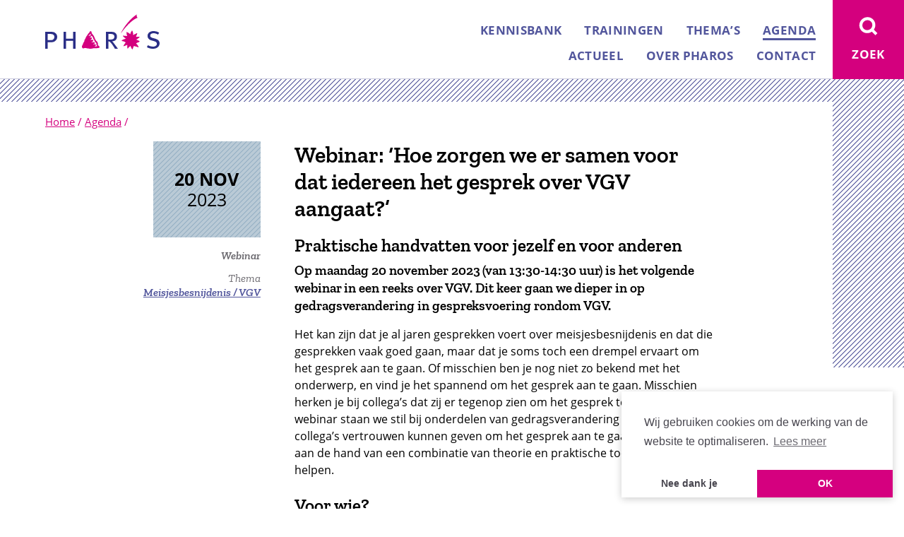

--- FILE ---
content_type: text/html; charset=UTF-8
request_url: https://www.pharos.nl/agenda/webinar-hoe-zorgen-we-er-samen-voor-dat-iedereen-het-gesprek-over-vgv-aangaat/
body_size: 79013
content:
<!DOCTYPE html>
<html class="no-js" lang="nl">
<head>

	
		<script>(function(w,d,s,l,i){w[l]=w[l]||[];w[l].push({'gtm.start':new Date().getTime(),event:'gtm.js'});var f=d.getElementsByTagName(s)[0],j=d.createElement(s),dl=l!='dataLayer'?'&l='+l:'';j.async=true;j.src='https://www.googletagmanager.com/gtm.js?id='+i+dl;f.parentNode.insertBefore(j,f);})(window,document,'script','dataLayer','GTM-MPT94ZT');</script>

	    <meta charset="UTF-8">
	    <meta name="viewport" content="width=device-width, minimum-scale=1.0, initial-scale=1.0">
	    <link rel="apple-touch-icon" sizes="180x180" href="https://www.pharos.nl/wp-content/themes/pharos/favicon/apple-touch-icon.png">
	    <link rel="apple-touch-icon" sizes="180x180" href="https://www.pharos.nl/wp-content/themes/pharos/favicon/apple-touch-icon.png">
	    <link rel="icon" type="image/png" sizes="32x32" href="https://www.pharos.nl/wp-content/themes/pharos/favicon/favicon-32x32.png">
	    <link rel="icon" type="image/png" sizes="16x16" href="https://www.pharos.nl/wp-content/themes/pharos/favicon/favicon-16x16.png">
	    <link rel="manifest" href="https://www.pharos.nl/wp-content/themes/pharos/favicon/site.webmanifest">
	    <link rel="mask-icon" href="https://www.pharos.nl/wp-content/themes/pharos/favicon/safari-pinned-tab.svg" color="#5bbad5">
	    <link rel="shortcut icon" href="https://www.pharos.nl/wp-content/themes/pharos/favicon/favicon.ico">
	    <meta name="msapplication-TileColor" content="#9f00a7">
	    <meta name="msapplication-config" content="https://www.pharos.nl/wp-content/themes/pharos/favicon/browserconfig.xml">
	    <meta name="theme-color" content="#ffffff">
	    

	    
	    <style>html{font-family:sans-serif;-ms-text-size-adjust:100%;-webkit-text-size-adjust:100%}body{margin:0}article,aside,details,figcaption,figure,footer,header,hgroup,main,nav,section,summary{display:block}audio,video{display:inline-block;vertical-align:baseline}a{background:transparent}a:active,a:hover{outline:0}b,strong{font-weight:700}h1{font-size:2em;margin:.67em 0}img{border:0}figure{margin:1em 40px}button,input,optgroup,select,textarea{color:inherit;font:inherit;margin:0}input{line-height:normal}input[type=search]{-webkit-appearance:none}input[type=search]::-webkit-search-cancel-button,input[type=search]::-webkit-search-decoration{-webkit-appearance:none}fieldset{border:1px solid silver;margin:0 2px;padding:.35em .625em .75em}legend{border:0;padding:0}textarea{overflow:auto}optgroup{font-weight:700}table{border-collapse:collapse;border-spacing:0}td,th{padding:0}*{box-sizing:border-box}html{overflow-y:scroll}body{background:#fff;color:#000;font:normal normal 400 16px/1.5 Open Sans,Tahoma,sans-serif;position:relative;-webkit-font-smoothing:antialiased;-moz-osx-font-smoothing:grayscale}body:before{background-image:linear-gradient(-45deg,#7b7db2 11.11%,#fff 0,#fff 50%,#7b7db2 0,#7b7db2 61.11%,#fff 0,#fff);background-size:7px 7px;-moz-transform:scale(1);content:"";height:520px;left:0;pointer-events:none;position:absolute;top:0;width:100%;z-index:-1}a{color:#d4007e}.page-template-mantelzorger .container{padding-top:0!important}.page-template-mantelzorger .cart__link,.page-template-mantelzorger .header,.page-template-mantelzorger .navigation,.page-template-mantelzorger .search{display:none!important}.page-template-mantelzorger .breadcrumbs{padding:0!important}.page-template-mantelzorger .breadcrumbs span{visibility:hidden!important}.page-template-mantelzorger .footer{background:#6e2473!important;padding-bottom:40px}.page-template-mantelzorger .footer h2{font-size:2em;font-family:Zilla Slab,Open Sans,Tahoma,sans-serif;font-weight:600;margin:0 0 10px}.page-template-mantelzorger .footer__column{border:0!important}.page-template-mantelzorger .footer__logos{-ms-flex-align:center;align-items:center;display:-ms-flexbox;display:flex}.page-template-mantelzorger .footer__logos svg:first-child{margin:0 30px 0 0;position:relative;top:15px}.page-template-mantelzorger .footer__share{margin:40px 0 0}.page-template-mantelzorger .footer__share p{font-family:Zilla Slab,Open Sans,Tahoma,sans-serif;font-weight:600;font-size:21px;letter-spacing:.37px;line-height:27px;margin:0 0 10px}.page-template-mantelzorger .footer__share a{background:#fff;border-radius:100%;color:#6e2473;display:inline-block;height:44px;margin:0 5px 0 0;text-decoration:none;width:44px}.page-template-mantelzorger .footer__share svg{height:100%;padding:5px;width:100%}.disable-transitions *{transition:none!important}.is-landing-page .container{padding-top:56px}.is-landing-page .header,.is-landing-page .navigation{display:none}.is-landing-page .breadcrumbs span{display:inline-block;vertical-align:bottom}.is-landing-page .breadcrumbs>span>span:first-child a{background-image:url("data:image/svg+xml;charset=utf-8,%3Csvg xmlns='http://www.w3.org/2000/svg' viewBox='0 0 162 49.48'%3E%3Cg fill-rule='nonzero' fill='none'%3E%3Cpath d='M89.533 27.632v7.908h2.383c2.518 0 3.798-.276 4.77-1.058.793-.643 1.28-1.7 1.28-3.08 0-1.61-.929-2.805-2.428-3.356-.796-.23-1.855-.414-3.224-.414h-2.781zM86 24.597h6.182c3.797 0 5.297.367 6.623 1.24 1.678 1.104 2.826 3.128 2.826 5.427 0 4.23-2.561 6.713-6.978 6.759.62.367.885.597 1.239 1.058.706.92 2.161 2.758 3.443 4.506 1.369 1.885 3.665 5.01 3.665 5.01h-4.372c-.661-1.38-.971-1.93-2.075-3.585-1.722-2.712-3.135-4.506-4.416-5.701-.883-.828-1.545-1.104-2.604-1.196v10.482H86v-24zm75.341 1.335l-1.576 2.656c-2.014-1.281-4.117-1.968-6.262-1.968-2.933 0-4.86 1.327-4.86 3.434 0 1.145.7 2.107 2.102 2.702.569.274.789.412 1.927.686l3.108.87c1.752.457 3.547 1.375 4.598 2.427 1.008 1.053 1.622 2.702 1.622 4.305 0 2.472-1.401 4.851-3.724 6.18-1.577.915-3.546 1.373-5.824 1.373-2.977 0-5.955-.778-8.452-2.198l1.447-2.883c2.407 1.372 4.685 2.015 7.225 2.015 1.62 0 2.715-.23 3.678-.916 1.138-.733 1.794-1.74 1.794-2.977 0-1.878-1.27-3.112-4.421-3.936l-3.371-.917c-3.329-.871-5.475-3.297-5.475-6.182 0-4.12 3.504-7.006 8.452-7.006 2.933 0 6.042.87 8.012 2.335m-157.77 1.74v8.673h4.16c2.17 0 3.074-.321 4.024-1.24.814-.826 1.22-1.881 1.22-3.028 0-1.56-.497-2.616-1.446-3.35-1.086-.828-2.532-1.055-4.702-1.055H3.571zM0 24.597h6.963c3.934 0 5.108.366 6.51 1.147C15.689 27.027 17 29.139 17 31.709c0 2.616-1.04 4.315-2.533 5.645-1.717 1.515-3.3 2.019-6.51 2.019H3.571v9.224H0v-24z' fill='%232B2F87'/%3E%3Cpath d='M69.488 36.432c0 .042.178.844.194.866.081.107.022.196.066.264.123.187.245.353.378.521.005.224.394.653.385.714.1.013.314.302.342.334.06.075.14.162.2.237.103.13.4.352.413.364.036.033.25.215.33.279.04.03.057.08.078.126.037.082.133.133.18.214.144.245.261.465.387.712.013.026-.006.067.006.096.026.051.073.09.128.105-.188.216.055.237.057.369 0 .06-.057.086-.069.133-.021.099.014.21-.03.29-.076.143-.052.263-.017.378.047.153-.02.328.014.492.03.145.12.268.181.407.01.018.047.02.06.04.106.176.41.47.426.482.082.059.135.416.175.508.055.12-.039.285.07.396-.037.102.095.17.049.264-.04.08-.167.061-.235.13-.257-.041-.55.046-.785-.089-.027-.015-.37.03-.439.056-.179.074-.35.172-.531.219a3.052 3.052 0 0 0-.48.166c-.03.01-.372.055-.452.116-.021.017-.302.14-.415.181-.078.028-.182.024-.196-.097-.01-.077.096-.113.073-.197.147-.091.324-.12.428-.282a.139.139 0 0 1 .132-.066c-.007-.058.178-.18.197-.203.095-.116.261-.135.316-.25.149-.313.438-.477.722-.636.004-.122.027-.243.004-.365-.029-.145-.167-.233-.326-.211-.033-.124-.14-.162-.194-.275.095-.188.187-.708.156-.755-.06-.088-.335-.225-.324-.283a9.467 9.467 0 0 0-.478-.003c-.048.003-.088.091-.144.105a1.55 1.55 0 0 1-.398-.082c-.13-.062-.272-.098-.347 0-.208-.15-.409-.052-.592.03-.102.048-.246-.014-.364.016-.057.014-.201.169-.283.173-.183.009-.364-.007-.546-.013-.121-.144-.049-.183.01-.231.104-.087.263-.078.34-.194.021-.033.232-.242.353-.268.131-.028.236-.114.384-.116.079 0 .217-.167.28-.185.075-.022.108-.127.21-.117.001-.022.414-.268.424-.285.048-.072.203-.183.212-.189a1.07 1.07 0 0 0 .406-.332c.04-.056.032-.15.012-.223-.02-.083-.185-.152-.196-.207-.02-.088-.138-.076-.196-.14-.168-.189-.37-.313-.637-.298-.032 0-.061-.049-.102-.057-.118-.029-.473-.1-.51-.023-.108-.062-.136-.17-.266-.206-.033-.009-.684-.17-.707-.155a.946.946 0 0 1-.276.11c-.161-.105-.393.086-.42.128-.139-.127-.176-.032-.242-.02-.184.03-.36-.013-.542 0-.038.002-.068.044-.107.052-.055.011-.362.032-.441.066-.083.036-.169.065-.252.106-.083.039-.31-.157-.329-.236.144-.083.289-.14.429-.24.212-.153.484-.196.672-.368.03-.028.288-.192.397-.174.014-.098.109-.203.21-.185.048.008.418-.207.506-.384.056-.113.295-.257.351-.318.077-.083.204-.1.263-.203.037-.06-.16-.202-.182-.24-.077-.141-.238-.197-.326-.317-.033-.041-.065-.26-.06-.29.019-.17-.072-.294-.14-.436a4.96 4.96 0 0 0-.522-.36c-.008-.006-.378-.103-.447-.127-.087-.029-.176.074-.274.106-.031.007-.469.022-.574.064-.116.046-.39.154-.458.159-.161.01-.31.017-.456.12-.037.025-.475.113-.512.19-.122-.059-.192.093-.306.047-.03-.01-.046-.059-.068-.094.116-.045.257-.19.28-.19-.005-.059.122-.12.139-.132.128-.077.212-.193.343-.267.117-.064.097-.293.261-.309-.012-.09.24-.308.276-.334.117-.08.326-.396.356-.42.155-.144.278-.312.5-.383.01-.003.102-.37.138-.456a.534.534 0 0 0-.02-.402c-.046-.103.03-.252-.022-.35-.052-.099-.04-.145-.043-.212-.06.006-.087-.053-.134-.066-.269-.08-.575-.002-.817-.129-.027-.013-.073.003-.097-.013-.08-.05-.215.106-.201-.022-.046 0-.631-.267-.887-.174-.065.025-.412-.014-.436.002-.126.085-.24.076-.307-.019-.036-.049-.09-.106-.058-.16.022-.039.12-.163.143-.197.025-.038.108-.007.168.002-.005-.06.132-.123.192-.112-.005-.06.04-.094.076-.129.038-.034.957-.56.966-.574.023-.04-.808-1.232-.882-1.276-.11-.065-.318-.112-.378-.075a.935.935 0 0 1-.536.165c-.053 0-.104-.078-.176-.067-.101.015-.215-.035-.299 0-.143.063-.367.35-.38.357-.133.081-.257-.03-.415-.005-.095.017-.216.033-.23-.1-.016-.152-.004-.313.15-.39.156-.076.249-.192.365-.313.076-.082.202-.16.332-.133.098-.106.256-.114.272-.259.013-.119.094-.247.225-.258.047-.15.227-.258.386-.258.114 0 .16-.13.276-.164a2.54 2.54 0 0 0 .17-.514c.006-.032.066-.074.127-.064.006-.154.01-.31.017-.466.117-.1.23-.069.342-.043.162.038.187.192.16.327.16.145.305.304.264.543a.83.83 0 0 0 .058.261c.083.14.042.243-.01.345-.04.08.062.447.028.524-.037.08-.132.348-.216.385-.064.028-.484.274-.532.202l.882 1.276c.014-.099.44-.454.535-.487.012-.004.115-.48.016-.536l.072-.096c.182.148.36.115.555.265.03.022.086.005.13.013.078.011.03.1.093.142.32.213.684.448.692.848.149.178.266.37.418.554.022.026.06.122.065.132.065.107.123.21.149.33.014.068.16.203.176.216.1.073.052.153.07.23.026.13.176.207.177.34 0 .042-.083.077-.058.128.068.145.19.28.058.446-.037.044.237.417.262.564.02.13.1.25.166.378.013.027-.006.068.006.096.068.156.31.438.316.448.096.202.314.308.385.515.045.131.194.19.299.256.116.068.151.23.189.358.017.065 1.63-.97 1.63-.97-.075-.16-.425-.51-.449-.62a3.746 3.746 0 0 0-.234-.483c-.108-.085-.06-.176-.062-.265-.242-.157-.196-.428-.182-.672-.095-.093-.037-.186-.068-.266-.042-.109-.24-.304-.246-.314-.066-.107-.158-.208-.131-.335-.071.012-.127-.304-.123-.403-.06.004-.303-.363-.381-.519-.027-.051.007-.13-.073-.164.02-.135-.048-.264-.019-.4-.084-.058-.312-.437-.323-.448-.144-.15-.192-.53-.222-.54-.105-.035-.146-.169-.268-.138-.146-.11-.295-.24-.369-.41-.003-.009-.05.002-.057-.009a7.473 7.473 0 0 0-.259-.474c-.086-.063-.052-.138-.073-.196-.055-.16-.303-.439-.31-.45-.076-.106-.1-.227-.175-.33-.017-.022-.193-.146-.187-.212-.023 0-.228-.175-.265-.212-.033-.037-.075-.074-.064-.132-.062.005-.235-.206-.324-.287-.023-.021-.2-.465-.196-.53-.24-.026-.188-.26-.195-.44-.003-.044-.051-.404-.054-.434-.014-.157-.166-.504-.173-.541-.013-.1.026-.207-.006-.295-.02-.06-.095-.299-.122-.333-.113-.144-.144-.321-.317-.387.03-.115-.08-.167-.168-.198-.073-.025-.428-.06-.5-.101-.237-.132-.461-.444-.748-.281-.047.168-.154.273-.351.272-.098 0-.055.095-.08.144-.099.196-.23.368-.231.595 0 .02-.112.336-.172.326.018.124-.311.373-.29.457-.143.087-.33.114-.366.318-.006.032-.065.074-.126.065-.015.124-.132.194-.162.325-.016.075-.29.311-.332.336-.082.048-.129.13-.211.163a.368.368 0 0 0-.226.377c-.322.14-.513.415-.668.713-.023.045.002.112-.02.16-.093.21-.254.38-.364.585a.129.129 0 0 1-.13.067c.029.105-.089.157-.078.263-.13.044-.23.153-.215.294-.118.13-.347.415-.351.423-.072.155-.199.283-.229.456-.113.046-.17.077-.204.194-.034.124-.075.306-.223.324.036.134-.107.285-.116.29-.109.059-.31.245-.348.329-.01.02.002.049-.01.062-.104.147-.197.3-.28.46-.026.127-.086.28-.215.338-.032.016-.111.23-.143.32-.043.127-.071.33-.23.354-.015.093-.017.36-.027.397-.01.034-.219.64-.358.789.017.142-.21.397-.225.424-.063.115-.204.4-.22.425-.107.185-.2.355-.26.559-.007.025-.148.27-.21.26 0 .186-.152.337-.287.457.002.152-.053.358-.22.392-.038.23-.033.792-.043.829-.03.117-.16.484-.147.532.017.056-.13.291-.14.328-.019.076.013.166-.024.225-.07.108-.148.476-.28.463-.09.191-.186.38-.356.525-.013.01.003.05-.009.057-.109.066-.168.082-.2.2-.035.125-.217.397-.234.419-.08.09-.157.27-.168.3-.047.14-.083.502-.1.523-.08.09-.05.164-.081.233-.032.073-.171.045-.192.131-.033.143-.007.286-.03.429-.006.036-.13.327-.137.364-.023.094-.004.184-.08.267-.017.02-.218.53-.235.549-.095.111-.194.216-.226.36-.03.128-.155.226-.136.366-.115.046-.278.426-.299.487-.036.113-.196.336-.205.363-.017.052-.17.43-.172.592 0 .034-.055.064-.055.098-.002.243-.097.52.034.734-.135.206-.09.455.036.672.025.043.051.32.133.367-.017.25.25.38.38.583.02.032-.01.091.01.124.119.197.501.155.457.42.09.017.529.174.541.152.19.149.355.044.521-.037.08-.037.482-.04.572-.069.062-.022.296-.102.349-.117.27-.075.473-.324.766-.31.01.002.356.042.478-.043.49.017.977-.004 1.465.07.1.015.485.15.546.194.045.03.286-.007.37.025.11.047.467.263.506.271.097.02.185.02.277.067.096.054.245-.01.331.092l.546.019c.132-.104.59-.057.613-.04.08.066.476.066.514.073.103.02.218-.015.298.03.126.07.542.14.621.199.046.033.584.086.607.088a8 8 0 0 0 .988.034c.038 0 .412-.028.56-.09.104-.047.632-.058.637-.054.126.083.538.026.587.018.099-.016.2.019.275-.063.238.045.728-.166.756-.18.056-.028.096-.08.143-.123.066.078.142.09.198.063.083-.04.501-.084.55-.112.065-.035.407-.096.455-.104.1-.014.186-.007.281-.049.111-.049.46-.017.506-.001.058.021.21-.045.238-.06.202-.11.601-.102.62-.098.07.013.111.084.172.123.049.032.106-.054.126-.042.166.108.299.044.422.014.232-.059.492.038.722-.038.232-.074.528.07.746-.057.262.008.523.032.785.02.015-.002.025-.037.038-.058.11.107.395.018.403.022.145.09.268.05.386.024.207-.052.638-.05.65-.061.14-.13.175-.035.239-.001.051.027.466-.101.547-.113.068-.011.394-.051.472-.095.11-.06.514-.157.604-.225.02-.017.266-.044.289-.073.071-.1.433-.356.495-.45.05-.069.014-.17.086-.26.034-.043-.106-.496-.102-.53.02-.193-.058-.34-.196-.473.166-.166-.31-.46-.355-.486-.21-.11-.316-.322-.505-.47-.021-.017-.07.004-.092-.014-.209-.16-.413-.287-.515-.537-.008-.015-.137-.17-.154-.21-.042-.097-.24-.27-.252-.281-.125-.137-.166-.317-.26-.472l.03-.831c.093-.089.108-.212.01-.267.138-.172.056-.353.087-.53-.087-.081-.05-.157-.065-.234-.011-.048-.066-.4-.052-.436.021-.057-.106-.433-.197-.563-.015-.025-.301-.372-.358-.528-.055-.15-.109-.322-.21-.464a1.546 1.546 0 0 1-.13-.272c-.028-.12-.34-.42-.39-.546-.03-.082-.175-.088-.156-.208-.19 0-.524-.278-.53-.288-.08-.127-.214-.212-.328-.289a.37.37 0 0 1-.137-.256c-.126-.006-.181-.12-.255-.188-.085-.077-.1-.14-.21-.195.168-.228.074-.45-.112-.608-.037-.031-.053-.085-.08-.123-.09-.129-.331-.563-.364-.71l-1.63.97h.001zM130.724 4.784c-10.51 3.667-22.385 20.233-23.205 21.601l-.228-.054C110.895 18.166 121.006 5.215 129.777 0c0 0-.189.633-.198 1.327-.015 1.284.147 1.966 1.145 3.457M112.643 33.072c-.05-.037-.177-.099-.226-.137-.017-.013-.066.016-.076.004-.117-.142-.416-.23-.483-.554-.056-.272-.408-.364-.606-.413-.042-.01-.05-.114-.094-.16-.03-.03-.095-.024-.12-.055-.246-.294-.6-.517-.818-.872-.052-.085-.23-.45-.238-.59-.013-.214.71-.25 1.11-.16.065.015.116.074.178.076.267.012.566-.097.82.017.571.26.822.01 1.217.046.131.012.227.168.389.19.147.02.21-.175.331-.138.08.024.16.086.24.073.234-.037.438.019.675.028.072.003.938.146.934.122l.027-.068c.033-.436.196-.647-.244-1.411-.172-.3-.208-.474-.264-.8l-.005.003c-.165-.115-.138-.393-.197-.57.098-.368.036-.563.184-.869-.101-.182-.094-.385-.125-.59-.034-.233-.034-.485-.183-.68.037-.186-.167-.566.044-.647.19-.076.444.078.622.136.466.151.843.53 1.353.552.064.002.117.092.186.114.014.005.051-.048.055-.045.135.105.214.305.338.275.405-.102.465.464.78.61.052.025.124-.002.179.02.168.071.256.281.428.316.363.075.678.32.803.694.048.15.307.441.328.459.022.02.339-.774.41-.873.32-.449.51-.964.597-1.497.055-.333.245-.578.352-.894.152-.452.462-.789.872-1.023.174-.94.474-1.264.662-.946.156.26.354.847.64.994.041.37.195.719.313 1.066.058.173-.003.382.01.579.018.25.246.41.313.612.086.253.186.483.141.78-.014.091.068.187.078.266.06.482-.032.951-.009 1.43.009.182-.142.568.077.507.088-.024.418-.076.522-.15a3.95 3.95 0 0 1 .813-.439c.223-.089.331-.277.526-.412.236-.165.543-.049.788-.204.333-.207.658-.369.959-.601.47.007.836-.267 1.196-.544.287-.005.615-.127.888.041.023.45.049.8-.315 1.132.011.191-.106.497-.184.679-.198.456-.29.931-.609 1.35-.032.043-.002.126-.023.184-.068.198-.269.333-.292.517-.056.435-.49 1.475-.145 1.327.41-.145.963-.207 1.389-.309.137-.034.279.089.427.002.455-.262.955.035 1.49-.14.086-.03.175.066.256.078.04.006.091-.05.124-.038.375.14 1.133.046 1.237.355.056.161-.232.44-.32.613-.089.181-.376.174-.387.435-.286.162-.582.25-.839.463a.788.788 0 0 1-.669.638c-.26.031-.5.07-.684.255-.272.275-.43.646-.761.828-.116.063-.288-.034-.422.063-.036.026-.044.084-.078.117-.113.118-.44-.022-.423.365.289.35.859.64 1.324.638.06 0 .114.092.183.113.1.03.217-.012.3.035.336.192.688.343.978.61.347-.079.55.172.86.286.057.021.131-.008.178.023.19.123.212.378.378.497.166.117.531.319.368.457-.253.214-.352.61-.62.708-.285.105-.507.152-.759.45-.056.067-.182.1-.242.102-1.517.017-1.577.622-2.393.822-.19.045-.369.143-.546.229-.14.067-.427.042-.418.193.01.178.648.542.678.684.038.174.094.353.146.514.077.238.255.44.441.619.182.173.432.255.639.352.15.072.133.326.292.45-.028.433.427.931.78 1.112.171.088-.029.344.098.509.097.12.194.21.237.402.018.083.138.143.14.214.006.19.094.48-.094.546-.44.155-.492.26-1.414-.059-.053-.019-.13.003-.172-.033-.31-.258-.623-.298-.978-.335-.064-.008-.112-.104-.18-.121-.183-.046-.369-.015-.551-.061-.069-.017-.115-.106-.181-.123-.184-.047-.369-.016-.552-.062-.068-.018-.12-.115-.18-.117a2.192 2.192 0 0 1-1.331-.506c-.34.066-.7-.123-1.022-.17.016.232-.324.817-.32 1.274-.153.14-.382.103-.448.374-.052.222-.09.43-.082.651-.449.444-.594 1.056-.55 1.678-.216.133-.268.83-.526.871-.304-.006-.622-.791-.902-.94-.05-.026-.151.007-.165-.024-.085-.164-.295-.204-.304-.394-.003-.04.057-.095.046-.122-.114-.266-.301-.517-.351-.802-.598-.562-.782-1.644-1.05-2.41-.043-.122.046-.119-.009-.098-.312.103-.156-.193-.743.442-.126.137-.314.158-.48.222-.17.53-.638.845-1.014 1.212a.751.751 0 0 0-.779.814c-.34.333-1.116 1.104-1.217.86-.327-.193-.18-.705-.39-.998-.094-1.2-.12-2.694-.056-3.968.003-.04-.405-.059-.444-.035-.29.172-.586.12-.869.26-.238.118-.393.397-.644.47-.265.075-.545.097-.798.207-.08.036-.108.201-.204.219-.463.083-.897.15-1.31.361-.226-.075-.401.105-.622.108-.106-.206-.191-.034-.39-.113-.095-.418.165-.732.399-1.02.357-.44.598-.99.743-1.545.053-.198.322-.248.456-.411.43-.525.494-1.148 1.07-1.499.134-.08.22-.23.315-.352.046-.057.097-.317.075-.327-.438-.216-.499-.307-.911-.54-.02-.012-.072.027-.111.046-.088-.187-.29-.1-.441-.153-.352-.12-.762-.71-1.117-.784-.268-.056-.6.118-.891-.018-.024-.011-.073.043-.11.036-.147-.021-.272-.056-.418-.08-.135-.022-.138-.184-.223-.219-.567-.229-1.357-.521-1.466-.83-.123-.348.566-.697.889-.882.2.083.622.054.754-.064.373-.335.705-.65 1.194-.82.287.088.6-.157.889-.164.08-.003.172.038.232.01.039-.018.028-.113.07-.145.217-.158.655-.225.875-.396.043-.032.184.03.204 0 .156-.218.559-.043.804-.174l.055-.005c-.058-.316-.79-.687-1.021-.832-.051-.033-.072-.115-.12-.154-.035-.024-.097-.009-.13-.033-.05-.04-.07-.119-.12-.157-.017-.012-.157-.155-.173-.167' fill='%23D4007E'/%3E%3Cpath fill='%232B2F87' d='M26 24.597h3.426v9.747H39.53v-9.747H43v24h-3.47V37.378H29.426v11.219H26z'/%3E%3C/g%3E%3C/svg%3E");background-position:0;background-repeat:no-repeat;color:transparent;display:inline-block;font-size:0;height:21px;margin:0 5px 0 0;position:relative;text-decoration:none;top:-5px;width:69px}.is-landing-page .breadcrumbs .breadcrumb_last{display:none}.scroll-to-top{background-image:linear-gradient(-45deg,#52569c 11.11%,#fff 0,#fff 50%,#52569c 0,#52569c 61.11%,#fff 0,#fff);background-size:7px 7px;-moz-transform:scale(1);bottom:0;color:#52569c;font-family:Zilla Slab,Open Sans,Tahoma,sans-serif;font-size:20px;font-weight:600;line-height:1;padding:5px;position:fixed;right:0;text-decoration:none;z-index:10}.scroll-to-top span{background:#fff;display:inline-block;padding:5px}.symbols{position:absolute;visibility:hidden;z-index:-1}.container{padding-top:9.1em}.background{overflow:hidden}.background--is-brand{background-image:linear-gradient(-45deg,#7b7db2 11.11%,#fff 0,#fff 50%,#7b7db2 0,#7b7db2 61.11%,#fff 0,#fff);background-size:7px 7px;-moz-transform:scale(1);display:block;margin:0 0 3em;max-width:none;padding:3em 0 0}.background--is-brand-highlight{background-image:linear-gradient(-45deg,#e9c 11.11%,#fff 0,#fff 50%,#e9c 0,#e9c 61.11%,#fff 0,#fff);background-size:7px 7px;-moz-transform:scale(1)}.header__wrap{background:#fff;border-bottom:1px solid #cbcbdd;left:0;padding:.8125em 2em;position:fixed;top:0;width:100%;z-index:10}.admin-bar .header__wrap{top:46px}.header__item{font-size:1em;margin:0}.header__link{display:inline-block;text-decoration:none}.header__logo{height:2.5em;width:8.125em}.header__toggle{-webkit-appearance:none;-moz-appearance:none;appearance:none;border:0;color:#fff;cursor:pointer;height:4.55em;outline:0;padding:0;position:fixed;text-align:center;top:0;width:4.25em;z-index:100}.admin-bar .header__toggle{top:46px}.header__toggle__open{display:inline-block;height:1.875em;stroke:#fff;width:1.75em}.header__toggle__close{display:none;height:1.75em;margin:1px;width:1.75em}.header__toggle__text{display:none}.navigation{width:calc(100% - 4.25em)}.admin-bar .navigation{top:46px}.navigation__list{list-style:none;margin:1em;padding:0}.navigation__item{margin:0 0 .25em;padding:.4em}.navigation__link{color:#fff;font-weight:700;padding:.3em .5em;text-decoration:none;text-transform:uppercase}.navigation__toggle{background:#52569c;right:4.25em}.navigation__toggle:hover{background:#2b2f87}.has-open-navigation .navigation{display:block}.has-open-navigation .navigation__toggle{background:#52569c}.has-open-navigation .navigation__toggle .header__toggle__open{display:none}.has-open-navigation .navigation__toggle .header__toggle__close{display:inline-block}.search{background:#d4007e;position:fixed;top:0;width:calc(60vw + 5.25em);z-index:10}.admin-bar .search{top:46px}.search__wrapper{margin:0 0 1em;position:relative;width:calc(100% - 1.5em)}.search__input{background:transparent;border:none;border-bottom:4px solid #fff;color:#fff;font-weight:700;outline:none;padding:.5em .5em .5em 2em;width:100%}.search__input::-webkit-input-placeholder{color:hsla(0,0%,100%,.6)}.search__input::-ms-input-placeholder{color:hsla(0,0%,100%,.6)}.search__input::-moz-placeholder{color:hsla(0,0%,100%,.6)}.search__icon{height:20px;left:0;position:absolute;stroke:#fff;top:.5em;width:20px}.search__submit{float:right;letter-spacing:.015em;margin:1em 0 0;padding:.6em .5em .4em;text-transform:uppercase}.search__toggle{background:#d4007e;right:0}.search__toggle:hover{background:#2b2f87}.search__header{background:#eddbdb;padding:1em 2em 1px;margin:0 -2em 2em}.search__header i{display:block;font-weight:400}.search__result:after{background:#ead0d1;content:"";display:block;height:1px;margin:1.5em 0;width:50px}.search__result h1{font-size:1.3125em!important;margin:0 0 .25em!important}.search__result h2{color:#6a686e;font-family:Zilla Slab,Open Sans,Tahoma,sans-serif;font-size:1em!important;font-weight:400!important;margin:0 0 .25em!important}.search__result h2 strong{font-weight:600}.breadcrumbs,.footer,.header__toggle,.header__wrap,.main,.navigation,.search{transition:transform .3s ease}.has-open-search .search{left:-5.25em}.has-open-search .search__toggle{background:#d4007e}.has-open-search .search__toggle .header__toggle__open{display:none}.has-open-search .search__toggle .header__toggle__close{display:inline-block}.breadcrumbs{background:#fff;color:#d4007e;padding:1em 2em}.breadcrumbs .breadcrumb_last{display:none}.breadcrumbs span{font-size:15px}.main{padding:0;position:relative}.main__wrap{background:#fff;padding:0 2em}.main__wrap--no-flex{display:block!important}.main__wrap--fill-right{padding-right:0!important}.main__wrap--no-background{background:transparent!important}.main__wrap--has-banners{position:relative}.main__wrap.has-filters{background:#d6dee4;margin-bottom:-30px}.main__rewrap,.main__wrap{display:-ms-flexbox;display:flex;-ms-flex-direction:column;flex-direction:column}.main__header{max-width:575px;padding:2em 0 1em}.main__column{position:relative}.main__column:first-child{margin:0 0 2em}.main__column:last-child,.main__column:only-child{margin:0}.main__column--fill-right{padding-right:0!important}.main__content{margin:0 0 2em}.main__content--no-margin{margin-bottom:0}.main__content .highlight{background:#f0e7e7;margin:0 3rem 1rem -3rem;padding:2rem 2rem 2rem 3rem}.main__content .highlight :last-child{margin-bottom:0}.main__content h1,.main__content h2,.main__content h3{font-family:Zilla Slab,Open Sans,Tahoma,sans-serif;font-weight:600;-webkit-hyphens:auto;-ms-hyphens:auto;hyphens:auto;line-height:1.2}.main__content h1{font-size:2em;margin:0 0 .75rem}.main__content h2{font-size:1.5625em;margin:0 0 .5rem;padding:.25em 0 0}.main__content h3{font-size:1.375rem;line-height:1.3;margin:0 0 .25rem;padding:.125em 0 0}.main__content h1+p>strong:only-child,.main__content h2+p>strong:only-child,.main__content h3+p>strong:only-child{font-family:Zilla Slab,Open Sans,Tahoma,sans-serif;font-size:1.1875em;font-weight:600;letter-spacing:-.05px;line-height:1.36842em}.main__content blockquote{color:#000;font-family:Zilla Slab,Georgia,serif;font-style:italic;margin:0}.main__content blockquote p{font-size:1.375em;letter-spacing:-.07px;line-height:1.31818em}.main__content ol,.main__content ul{counter-reset:a;list-style:none;margin:0 0 1em;padding:0}.main__content li{margin:0 0 .25rem;position:relative}.main__content ul li:before{color:#668eac;content:"●";left:-1.5em;position:absolute;top:0}.main__content ol li:before{color:#668eac;content:counter(a);counter-increment:a;font-weight:700;left:-1.5em;position:absolute;top:0}.main__content ol ol,.main__content ul ul{margin-left:2em}.main__content ol ol:before,.main__content ul ul:before{background:#fff;content:"";height:1.4em;left:-2em;position:absolute;width:1.4em}.main__content p{margin:0 0 1em}.main__content h1 a,.main__content h2 a,.main__content h3 a,.main__content h4 a,.main__content h5 a,.main__content h6 a,.main__content ol a,.main__content p a:not(.button):not(.search__submit):not(.filters__search__submit),.main__content ul a{color:#d4007e}.no-touch .main__content h1 a:focus,.no-touch .main__content h1 a:hover,.no-touch .main__content h2 a:focus,.no-touch .main__content h2 a:hover,.no-touch .main__content h3 a:focus,.no-touch .main__content h3 a:hover,.no-touch .main__content h4 a:focus,.no-touch .main__content h4 a:hover,.no-touch .main__content h5 a:focus,.no-touch .main__content h5 a:hover,.no-touch .main__content h6 a:focus,.no-touch .main__content h6 a:hover,.no-touch .main__content ol a:focus,.no-touch .main__content ol a:hover,.no-touch .main__content p a:not(.button):not(.search__submit):not(.filters__search__submit):focus,.no-touch .main__content p a:not(.button):not(.search__submit):not(.filters__search__submit):hover,.no-touch .main__content ul a:focus,.no-touch .main__content ul a:hover{color:#9c1766}.main__content hr{margin:2em 0;padding:0}.main__content hr:last-child{margin-bottom:0}.main__content .quiz{height:0;overflow:hidden;padding-top:75%;position:relative;width:100%}.main__content .quiz iframe{height:100%;left:0;position:absolute;top:0;width:100%}.main__content:after{clear:both;content:"";display:table}.main__content--is-text .table{overflow-x:auto;width:100%;-webkit-overflow-scrolling:touch}.main__content--is-text table{border:0!important;border-bottom:3px solid #bacad6!important;border-top:3px solid #bacad6!important;margin:1em 0;width:100%}.main__content--is-text table tfoot{text-align:left}.main__content--is-text table td,.main__content--is-text table th{border:0;padding:.75em 1rem .75rem 0;vertical-align:top;border-bottom:1px solid #bacad6!important}.main__content--is-text table td:last-child,.main__content--is-text table th:last-child{border-bottom:1px solid #bacad6!important}.main__content--is-theme h1{color:#d4007e;margin-bottom:30px}.main__images{margin:0 0 calc(2em - 20px);position:relative}.main__images__item{margin:0 0 20px}.main__images__content{margin:10px 0 0;position:relative;padding:0 0 0 25px}.main__image{margin:0 0 2em;position:relative}.main__image__container{background-image:linear-gradient(-45deg,#bacad6 11.11%,#fff 0,#fff 50%,#bacad6 0,#bacad6 61.11%,#fff 0,#fff);background-size:7px 7px;-moz-transform:scale(1);display:block;height:0;margin:0;padding-bottom:56.25%;position:relative;width:100%}.main__image__caption{background:#fff;color:#6a686e;font-family:Zilla Slab,Georgia,serif;font-style:italic;margin:0;padding:.7em 1em 0 2em}.main__image__caption:after{background-image:linear-gradient(-45deg,#fff 11.11%,transparent 0,transparent 50%,#fff 0,#fff 61.11%,transparent 0,transparent);background-size:7px 7px;-moz-transform:scale(1);content:"";height:25px;left:0;opacity:.9;position:absolute;top:100%;width:100%}.main__videos{padding-top:1em}.main__videos__item{margin:0 0 1em}.main__video{background-image:linear-gradient(-45deg,#bacad6 11.11%,#fff 0,#fff 50%,#bacad6 0,#bacad6 61.11%,#fff 0,#fff);background-size:7px 7px;-moz-transform:scale(1);display:block;height:0;margin:0;padding-bottom:56.25%;position:relative;width:100%}.main__video__toggle{background:transparent;border:0;border-bottom:1px solid #cbcbdd!important;color:#000;cursor:pointer;display:-ms-inline-flexbox;display:inline-flex;font-family:Zilla Slab,Open Sans,Tahoma,sans-serif;font-weight:600;font-size:21px;letter-spacing:-.04px;line-height:24px;outline:0;padding:15px 40px 15px 15px;position:relative;text-align:left;width:100%}.main__video__toggle svg:first-child{-ms-flex-negative:0;flex-shrink:0;margin:0 10px 0 0}.main__video__toggle svg:last-child{height:20px;position:absolute;right:15px;stroke:#2b2f87;stroke-width:5px;top:20px;transition:transform .3s ease;width:20px}.main__video__toggle.is-toggled svg:last-child{transform:rotate(180deg)}.main__video__transcript{margin:15px}.main__video__links{margin-top:70px;margin:70px 0 40px}.main__video__links__wrap{margin:25px 0 0;position:relative}.main__video__links__item{border-bottom:1px solid #bacad6;margin:25px 0 0;padding:0 0 30px}.main__video__links__item a{color:#2b2f87;display:block;text-decoration:none}.main__video__links__item a:visited{color:#6e2473}.main__video__links__figure{background-image:linear-gradient(-45deg,#bacad6 11.11%,#fff 0,#fff 50%,#bacad6 0,#bacad6 61.11%,#fff 0,#fff);background-size:7px 7px;-moz-transform:scale(1);height:0;margin:0;padding:0 0 56.25%;position:relative;width:100%}.main__video__links__content{margin:20px 0 0}.main__video__links__content h3{padding:0;text-decoration:underline}.main__video__links__content p{color:#000;font-size:15px;margin:0}.main__quotation{background-image:linear-gradient(-45deg,#d4007e 11.11%,#fff 0,#fff 50%,#d4007e 0,#d4007e 61.11%,#fff 0,#fff);background-size:7px 7px;-moz-transform:scale(1);background-size:5px 5px;border-radius:15px;margin:0;overflow:hidden;padding:5px;position:relative}.main__quotation>div{background:#fff;border-radius:15px;padding:20px 20px 20px 120px}.main__quotation p{font-family:Zilla Slab,Georgia,serif;font-style:italic;font-weight:100;font-size:25px!important;line-height:30px!important;margin:0 0 10px}.main__quotation cite{font-family:Zilla Slab,Georgia,serif;font-size:18px;font-style:normal;font-weight:600;letter-spacing:0;line-height:24px}.main__quotation span{color:#d4007e;font-weight:400}.main__quotation img{background:#fff;border-radius:19px 0 0 25px;left:0;position:absolute;top:-3px;z-index:1}.main__quote{color:#000;font-family:Zilla Slab,Georgia,serif;font-style:italic;margin:0;padding:.5em 0 .5em 2.5em;position:relative}.main__quote:before{background-image:linear-gradient(-45deg,#bacad6 11.11%,#fff 0,#fff 50%,#bacad6 0,#bacad6 61.11%,#fff 0,#fff);background-size:7px 7px;-moz-transform:scale(1);content:"";height:100%;left:0;position:absolute;top:0;width:14px}.main__quote__item:after{background:#bacad6;content:"";display:block;height:1px;margin:1em 0;width:40px}.main__quote__item:last-child:after{display:none}.main__quote svg{height:2em;width:2.625em}.main__quote p{font-size:1.375em;letter-spacing:-.07px;line-height:1.31818em;margin:.5em 0 1em}.main__quote cite{letter-spacing:-.04px}.main__campaign{position:relative;width:100%}.main__campaign__item{display:block}.main__campaign__content{-ms-flex-align:start;align-items:flex-start;color:#fff;display:-ms-flexbox;display:flex;-ms-flex-direction:column;flex-direction:column;height:100%;-ms-flex-pack:end;justify-content:flex-end;left:0;padding:0 0 3em;position:absolute;top:0;width:100%;z-index:1}.main__campaign__content span{background:#d4007e;display:inline;font-family:Zilla Slab,Open Sans,Tahoma,sans-serif;font-size:28px;font-style:italic;font-weight:400;margin:3px 0;padding:0 10px 0 20px;width:auto}.main__campaign__content span+span{background:#393e66;font-style:normal;font-weight:600}.main__campaign__content small{font-size:10px;font-weight:600;padding:3px 0 0 20px}.main__campaign__figure{background:#fff;height:100%;left:0;margin:0;padding:0;position:absolute;top:0;width:100%}.main__blog{background:#bacad6}.main__blog__content{-ms-flex-positive:1;flex-grow:1;padding:2em}.main__blog__content p:first-child{font-family:Zilla Slab,Open Sans,Tahoma,sans-serif;font-size:18px;font-weight:600;margin:0}.main__blog__figure{-ms-flex-negative:0;flex-shrink:0;margin:0;min-height:300px;padding:0;position:relative}.main__events{margin:3em 0 0}.main__events__item{display:-ms-flexbox;display:flex;margin:0 0 1.5em}.main__events__date{-ms-flex-align:center;align-items:center;-ms-flex-item-align:start;align-self:flex-start;background:#d4007e;color:#fff;display:-ms-flexbox;display:flex;-ms-flex-direction:column;flex-direction:column;-ms-flex-negative:0;flex-shrink:0;-ms-flex-pack:center;justify-content:center;margin:0 1.5em 0 0;padding:.75em;position:relative;width:130px}.main__events__date span{font-family:Zilla Slab,Open Sans,Tahoma,sans-serif;font-size:18px;font-weight:600}.main__events__content p strong:only-child{display:block;font-family:Zilla Slab,Open Sans,Tahoma,sans-serif;font-size:19px;font-weight:600;margin:0 0 -12px}.main__events__content a{font-weight:600}.main__testimonial{padding:2em 0 0}.main__testimonial__header{color:#fff;font-family:Zilla Slab,Open Sans,Tahoma,sans-serif;font-size:36px;font-weight:600;margin:1em 0 0;width:100%}.main__testimonial__item{background:#fff;margin:0 0 2em}.main__testimonial__figure{display:block;height:250px;margin:0;padding:0;position:relative;width:100%}.main__testimonial__content{background:#fff;margin:0;padding:1.5em 1em}.main__testimonial__content p{font-family:Zilla Slab,Georgia,serif;font-size:18px;font-style:italic}.main__testimonial__content svg{height:2em;width:2.625em}.main__wrap--has-hero{padding-top:2em}.main__wrap--has-hero-event .event__when,.main__wrap--has-hero-factsheet .event__when{margin-top:-80px}.main__wrap--has-hero-theme .main__column:last-child,.main__wrap--has-hero-theme .main__column:only-child{background:#2b2f87!important;color:#fff;margin:-392px -2em 2em;padding-bottom:2em;padding-top:3em;position:relative}.main__wrap--has-hero-training .main__column:last-child,.main__wrap--has-hero-training .main__column:only-child{background:#4a6987!important;color:#fff;margin:-392px -2em 2em;padding-bottom:2em;padding-top:3em;position:relative}.footer{background:#2b2f87;color:#fff}.footer__wrap{-ms-flex-align:start;align-items:flex-start;display:-ms-flexbox;display:flex;-ms-flex-direction:column;flex-direction:column;-ms-flex-wrap:nowrap;flex-wrap:nowrap;padding:2em}.footer__column{margin-top:1em;width:100%}.footer__logo{height:3.125em;width:10.125em}.footer__tagline{color:#a2a4c7;font-family:Zilla Slab,Open Sans,Tahoma,sans-serif;font-size:1.25em;font-style:italic;font-weight:600;line-height:1.2;margin:.75rem 0 1.75rem}.footer__nav{list-style:none;margin:0 0 2.5em;padding:0}.footer__nav__item{display:inline-block}.footer__nav__item:before{content:"/";display:inline-block}.footer__nav__item:first-child:before{display:none}.footer__nav__link{color:#fff;display:inline-block;font-weight:700;padding:0 .25em}.footer__nav__link:hover{color:#a2a4c7}.footer__newsletter{margin:0 0 2em;overflow:hidden;position:relative}.footer__newsletter h2{font-family:Zilla Slab,Open Sans,Tahoma,sans-serif;font-size:1.25em;font-weight:600;line-height:1.2;margin:0 0 .5rem}.footer__newsletter p{margin:0 0 1em;max-width:400px}.footer__newsletter .button,.footer__newsletter .filters__search__submit,.footer__newsletter .main__content .post-password-form input[type=submit],.footer__newsletter .main__content .woocommerce .button,.footer__newsletter .search__submit,.main__content .post-password-form .footer__newsletter input[type=submit],.main__content .woocommerce .footer__newsletter .button{background-color:#2b2f87;border:3px solid #fff;cursor:pointer;display:inline-block;font-weight:700;letter-spacing:.015em;margin:0;height:45px;outline:0;padding:.6em .5em .4em;text-transform:uppercase}.footer__newsletter .button svg,.footer__newsletter .filters__search__submit svg,.footer__newsletter .main__content .post-password-form input[type=submit] svg,.footer__newsletter .main__content .woocommerce .button svg,.footer__newsletter .search__submit svg,.main__content .post-password-form .footer__newsletter input[type=submit] svg,.main__content .woocommerce .footer__newsletter .button svg{height:12px;stroke:#fff;stroke-width:3px;width:14px}.footer__social h2{font-family:Zilla Slab,Open Sans,Tahoma,sans-serif;font-size:1.25em;font-weight:600;line-height:1.2;margin:0 0 .5rem}.footer__social__list{list-style:none;margin:0;padding:0}.footer__social__item{display:inline-block;margin:0 .5em 0 0}.footer__social__link{display:inline-block;text-decoration:none}.footer__social__link:hover{background:#567a9d}.footer__social a{color:currentColor}.footer__social svg{display:inline-block;height:44px;width:44px}.cart__link{background:#d6dee4;color:#000;height:4.55em;outline:0;margin:4.55em 0 0;opacity:0;padding:0;position:absolute;text-align:center;right:0;text-decoration:none;top:0;transition:opacity .3s ease;width:4.25em;z-index:9;display:-ms-flexbox;display:flex;-ms-flex-direction:column;flex-direction:column;-ms-flex-align:center;align-items:center;-ms-flex-pack:center;justify-content:center}.no-touch .cart__link:focus,.no-touch .cart__link:hover{background:#bacad6}.cart__link--is-ready{opacity:1}.cart__icon{display:inline-block;height:2em;stroke:#000;width:1.8125em}.cart__count{background:#d4007e;border-radius:50%;color:#fff;display:inline-block;font-family:Zilla Slab,Open Sans,Tahoma,sans-serif;font-weight:600;line-height:1.2;height:21px;position:absolute;top:15%;right:10%;width:21px}.cart__text{display:none}.about .main__column:first-child{-ms-flex-order:2;order:2}.about .main__column:last-child{-ms-flex-order:1;order:1}.about__figure{height:370px;margin:1em -2em 2em;position:relative}h2+.about__content{margin-top:20px}.about__item{break-inside:avoid}.about__item p{margin:0 0 1em}.about__item a{font-family:Zilla Slab,Open Sans,Tahoma,sans-serif;font-size:21px;font-weight:600;line-height:1.3;-webkit-hyphens:auto;-ms-hyphens:auto;hyphens:auto}.banner{background:#fff;border:2px solid #d6dee4;display:-ms-flexbox;display:flex;-ms-flex-direction:column;flex-direction:column;margin:0 0 70px}.banner--gradient-pink{background:#d4007e;background-image:linear-gradient(-59deg,hsla(0,0%,100%,.5),rgba(212,0,126,.5) 91%);border:0}.banner--gradient-blue{background:#2b2f87;background-image:linear-gradient(-58deg,hsla(0,0%,100%,.5),rgba(43,47,135,.5) 91%);border:0}.banner--gradient-pink .banner__content h2{color:#f7cce5}.banner--gradient-pink .banner__content .main__content .woocommerce a.button.alt,.banner--gradient-pink .banner__content .main__content .woocommerce a.button:hover,.banner--gradient-pink .banner__content a.button,.banner--gradient-pink .banner__content a.filters__search__submit,.banner--gradient-pink .banner__content a.search__submit,.main__content .woocommerce .banner--gradient-pink .banner__content a.button.alt,.main__content .woocommerce .banner--gradient-pink .banner__content a.button:hover{background:#fff;color:#d4007e}.banner--gradient-blue .banner__content h2{color:#cbcbdd}.banner--gradient-blue .banner__content .main__content .woocommerce a.button.alt,.banner--gradient-blue .banner__content .main__content .woocommerce a.button:hover,.banner--gradient-blue .banner__content a.button,.banner--gradient-blue .banner__content a.filters__search__submit,.banner--gradient-blue .banner__content a.search__submit,.main__content .woocommerce .banner--gradient-blue .banner__content a.button.alt,.main__content .woocommerce .banner--gradient-blue .banner__content a.button:hover{background:#fff;color:#2b2f87}.banner--gradient-blue .banner__content,.banner--gradient-pink .banner__content{color:#fff}.banner--gradient-blue .banner__content a:not(.button):not(.search__submit):not(.filters__search__submit),.banner--gradient-pink .banner__content a:not(.button):not(.search__submit):not(.filters__search__submit){color:currentColor}.banner--bg-blue{background:#d6dee4;border:0}.banner--bg-blue .banner__content h2{color:#24445b}.banner--bg-pink{background:#f7cce5;border:0}.banner--bg-blue-light{background:#cbcbdd;border:0}.banner--bg-pink-light{background:#eddbdb;border:0}.banner--bg-blue-light .banner__content h2,.banner--bg-pink-light .banner__content h2,.banner--bg-pink .banner__content h2{color:currentColor}.banner--bg-beige{background:#e7ddd2;border:0}.banner--bg-beige .banner__content h2{color:#665c52}.banner--bg-beige .banner__content a:not(.button):not(.search__submit):not(.filters__search__submit),.banner--bg-blue-light .banner__content a:not(.button):not(.search__submit):not(.filters__search__submit),.banner--bg-blue .banner__content a:not(.button):not(.search__submit):not(.filters__search__submit),.banner--bg-pink-light .banner__content a:not(.button):not(.search__submit):not(.filters__search__submit),.banner--bg-pink .banner__content a:not(.button):not(.search__submit):not(.filters__search__submit){color:currentColor}.banner__content{-ms-flex:1;flex:1;padding:28px 20px}.banner__content h2{color:#444;font-family:Zilla Slab,Open Sans,Tahoma,sans-serif;font-size:2em;font-weight:600;letter-spacing:-.05px;line-height:1.2;margin:0}.banner__content p{line-height:22px;margin:20px 0}.banner__content a:not(.button):not(.search__submit):not(.filters__search__submit){color:#d4007e;text-decoration:underline;transition:transform .5s ease}.banner__content a:not(.button):not(.search__submit):not(.filters__search__submit):hover{transform:translateX(16px)}.banner__content .main__content .woocommerce a.button,.banner__content a.button,.banner__content a.filters__search__submit,.banner__content a.search__submit,.main__content .woocommerce .banner__content a.button{margin:0 20px 12px 0}.banner__content .main__content .woocommerce a.button:hover svg,.banner__content a.button:hover svg,.banner__content a.filters__search__submit:hover svg,.banner__content a.search__submit:hover svg,.main__content .woocommerce .banner__content a.button:hover svg{animation:a .7s infinite cubic-bezier(.445,.05,.55,.95)}.banner__content .links{-ms-flex-align:start;align-items:flex-start;font-family:ZillaSlab-SemiBold;display:-ms-flexbox;display:flex;-ms-flex-direction:column;flex-direction:column;font-family:Zilla Slab,Open Sans,Tahoma,sans-serif;font-size:18px;font-weight:600;letter-spacing:-.04px;gap:20px}.banner__media{-ms-flex-align:end;align-items:flex-end;display:-ms-flexbox;display:flex;-ms-flex:1;flex:1;-ms-flex-pack:center;justify-content:center;margin:0;padding:0}.banner__image{display:block;height:auto;margin:0 auto;max-height:100%;max-width:100%}.banner__video{display:block;position:relative}.banner__video svg{height:89px;left:50%;margin:-45px 0 0 -45px;position:absolute;top:50%;width:89px;z-index:1}.banner__iframe{height:46.5vw;width:100%}.has-observer{transform:translateY(150px);opacity:0;transition:opacity .6s ease .2s,transform .6s ease;will-change:opacity,transform}.has-observer.from-left{transform:translateX(-89px)}.has-observer.from-right{transform:translateX(200px)}.is-intersecting{opacity:1;transform:none!important}.b-lazy{opacity:0;transition:opacity .3s ease;will-change:opacity}.b-lazy.b-loaded{opacity:1}img.b-lazy{-o-object-fit:cover;object-fit:cover;-o-object-position:center center;object-position:center center}div.b-lazy{background-position:50%;background-repeat:no-repeat;background-size:cover}.about__image,.b-lazy-img,.contact__person__image,.facts__image,.featured__image,.hero__image,.main__blog__image,.main__campaign__image,.main__image__item,.main__testimonial__image,.main__video__item,.main__video__links__figure img,.meta__image,.news__highlight__image,.news__image,.people__image,.sources__image,.theme__people__image,.themes__image{display:block;height:100%;left:0;position:absolute;top:0;width:100%}.button,.filters__search__submit,.main__content .post-password-form input[type=submit],.main__content .woocommerce .button,.main__content .woocommerce .button.alt,.main__content .woocommerce .button:hover,.search__submit,.submitButton{-webkit-appearance:none;-moz-appearance:none;appearance:none;background:#d4007e;border:none;border-radius:0;color:#fff;cursor:pointer;display:inline-block;font-weight:bolder;line-height:inherit;margin:.5em 0;outline:none;padding:.5em;position:relative;text-decoration:none}.main__content .post-password-form .no-touch input:focus[type=submit],.main__content .post-password-form .no-touch input:hover[type=submit],.main__content .woocommerce .no-touch .button.alt:focus,.main__content .woocommerce .no-touch .button:focus:hover,.main__content .woocommerce .no-touch .button:hover,.no-touch .button:focus,.no-touch .button:hover,.no-touch .filters__search__submit:focus,.no-touch .filters__search__submit:hover,.no-touch .main__content .post-password-form input:focus[type=submit],.no-touch .main__content .post-password-form input:hover[type=submit],.no-touch .main__content .woocommerce .button.alt:focus,.no-touch .main__content .woocommerce .button:focus:hover,.no-touch .main__content .woocommerce .button:hover,.no-touch .search__submit:focus,.no-touch .search__submit:hover,.no-touch .submitButton:focus,.no-touch .submitButton:hover{background:#d4008e;border-color:#d4008e;color:#fff}.button:has(svg),.filters__search__submit:has(svg),.main__content .post-password-form input:has(svg)[type=submit],.main__content .woocommerce .button.alt:has(svg),.main__content .woocommerce .button:has(svg),.main__content .woocommerce .button:has(svg):hover,.search__submit:has(svg),.submitButton:has(svg){-ms-flex-align:center;align-items:center;display:-ms-inline-flexbox;display:inline-flex;gap:8px}.button svg,.filters__search__submit svg,.main__content .post-password-form input[type=submit] svg,.main__content .woocommerce .button.alt svg,.main__content .woocommerce .button:hover svg,.main__content .woocommerce .button svg,.search__submit svg,.submitButton svg{height:12px;stroke:currentColor;stroke-width:3px;width:14px}.button svg.download,.filters__search__submit svg.download,.main__content .post-password-form input[type=submit] svg.download,.main__content .woocommerce .button svg.download,.search__submit svg.download,.submitButton svg.download{height:14px;width:14px}.button--right,.submitButton--right{float:right}.button--is-loading,.submitButton--is-loading{pointer-events:none;opacity:.5}.button--ghost,.submitButton--ghost{background:none;border:4px solid #fff;color:#fff;padding:.45em}.no-touch .button--ghost:focus,.no-touch .button--ghost:hover,.no-touch .submitButton--ghost:focus,.no-touch .submitButton--ghost:hover{background:#d4007e;border-color:#d4007e;color:#fff}.download{text-decoration:none}.download svg{display:inline-block;height:14px;margin:0 .25em 0 0;stroke:#d4007e;width:14px}.factsheet-link{position:relative;text-decoration:none}.no-touch .factsheet-link:focus,.no-touch .factsheet-link:hover{text-decoration:underline}.factsheet-link svg{height:16px;left:-24px;position:absolute;top:3px;width:18px}.icon-link svg{display:inline-block;height:13px;margin:0 .25em 0 0;width:18px}.link{background:#d6dee4;color:#2b2f87;display:inline-block;font-weight:700;margin:.25em .25em .25em 0;padding:.5em .75em;text-decoration:none}.link:hover{background:#bacad6;text-decoration:underline}.carousel{margin-bottom:32px;max-width:calc(1440px - 6.3em);position:relative;width:100%}.carousel:after{background:#d6dee4;content:"";height:calc(100% - 32px);pointer-events:none;position:absolute;left:0;top:0;width:100%}.carousel .slick-list{z-index:1}.carousel__item{background:#2b2f87;color:#fff;display:-ms-flexbox!important;display:flex!important;-ms-flex-direction:column;flex-direction:column;-ms-flex-wrap:nowrap;flex-wrap:nowrap;-ms-flex-negative:0;flex-shrink:0;gap:20px;margin:0 5px 32px;opacity:.3;padding:20px 30px 30px;position:relative;transition:opacity .3s ease;width:calc(100vw - 60px);z-index:1}.carousel__item:after{border-style:solid;border-width:0 24px 32px 0;border-color:transparent #2b2f87 transparent transparent;bottom:-32px;content:"";height:0;left:32px;position:absolute;width:0}.carousel__item.slick-active{opacity:1}.carousel__image{-ms-flex-item-align:center;align-self:center;height:120px;width:120px}.carousel__content small{font-style:italic;font-size:18px;letter-spacing:.31px;line-height:21px;opacity:.5}.carousel__content h2,.carousel__content small{font-family:Zilla Slab,Open Sans,Tahoma,sans-serif;font-weight:600}.carousel__content h2{font-size:30px;letter-spacing:0;line-height:36px;margin:22px 0}.carousel__content p{font-family:Zilla Slab,Open Sans,Tahoma,sans-serif;font-size:19px;line-height:23px;margin:0}.carousel__content a{color:currentColor}.carousel .slick-next,.carousel .slick-prev{-webkit-appearance:none;-moz-appearance:none;appearance:none;background:#d4007e;border:0;border-radius:100%;cursor:pointer;height:40px;margin:0;padding:0;position:absolute;top:50%;transform:translateY(-50%);width:40px;z-index:2}.carousel .slick-next svg,.carousel .slick-prev svg{display:block;height:100%;padding:10px;stroke:#fff;stroke-width:2px;width:100%}.carousel .slick-prev{left:5px}.carousel .slick-prev svg{transform:rotate(180deg)}.carousel .slick-next{right:5px}.circle__summary{margin-bottom:60px!important}.circle__summary *{max-width:670px;margin:0 auto}.circle__summary h2{font-size:30px;font-weight:600;letter-spacing:-.05px;line-height:36px;margin-bottom:18px}.circle__summary h2,.circle__summary p{font-family:Zilla Slab,Open Sans,Tahoma,sans-serif}.circle__summary p{font-size:19px;line-height:23px;margin-bottom:10px}.circle__summary p:last-child{margin-bottom:0}.circle__summary a{color:currentColor;text-decoration:underline}.circle__sidebar p:first-child{color:#2b2f87;font-family:Zilla Slab,Open Sans,Tahoma,sans-serif;font-size:19px;font-weight:600;letter-spacing:-.04px;line-height:24px;margin:0 0 10px}.circle__intro{font-size:16px;line-height:22px;max-width:670px;margin:0 auto}.circle__wrap{-ms-flex-direction:column;flex-direction:column;gap:30px;margin:60px 0;max-width:770px}.circle__item,.circle__wrap{display:-ms-flexbox;display:flex}.circle__item{-ms-flex-direction:row;flex-direction:row;-ms-flex-wrap:nowrap;flex-wrap:nowrap;gap:20px}.circle__item figure{background-image:linear-gradient(-45deg,#bacad6 11.11%,#fff 0,#fff 50%,#bacad6 0,#bacad6 61.11%,#fff 0,#fff);background-size:7px 7px;-moz-transform:scale(1);-ms-flex-negative:0;flex-shrink:0;margin:0;padding:0;width:88px}.circle__item img{height:auto;-o-object-fit:cover;object-fit:cover;padding:10px;width:100%}.circle__item h3{font-family:Zilla Slab,Open Sans,Tahoma,sans-serif;font-size:25px;font-weight:600;letter-spacing:-.05px;line-height:30px;margin:0 0 10px}.circle__item p{font-size:16px;letter-spacing:0;line-height:22px;margin:0}.circle__item a{color:#d4007e;text-decoration:underline}.circle__content{display:-ms-flexbox;display:flex;-ms-flex-direction:column;flex-direction:column;gap:30px;margin:60px 0;max-width:770px}.circle__content__item{background:#fff8ea;padding:30px}.circle__content__item h1,.circle__content__item h2,.circle__content__item h3,.circle__content__item h4,.circle__content__item h5,.circle__content__item h6{font-family:Zilla Slab,Open Sans,Tahoma,sans-serif;font-size:25px;font-weight:600;letter-spacing:-.05px;line-height:30px;margin:0 0 10px}.circle__content__item p{margin:0 0 10px}.circle__content__item a{color:#d4007e;text-decoration:underline}.circle__interview{background:#f7cce5;margin:60px 0;padding:0 30px 30px}.circle__interview h3{font-family:Zilla Slab,Open Sans,Tahoma,sans-serif;font-size:25px;font-weight:600;letter-spacing:-.05px;line-height:30px;margin:30px 0 10px}.circle__interview p{font-size:16px;letter-spacing:0;line-height:22px;margin:0 0 1em}.circle__interview button{-webkit-appearance:none;-moz-appearance:none;appearance:none;background:none;border:0;color:#d4007e;cursor:pointer;margin:0;padding:0;text-decoration:underline}.circle__interview figure{-ms-flex-negative:0;flex-shrink:0;height:220px;margin:0;padding:0;position:relative}.circle__interview img{display:block;height:100%;-o-object-fit:cover;object-fit:cover;position:absolute;width:100%}.circle__tools{display:-ms-flexbox;display:flex;-ms-flex-direction:column;flex-direction:column;margin:30px 0}.circle__tools:last-child{margin-bottom:0}.circle__tools h2,.circle__tools h3{font-family:Zilla Slab,Open Sans,Tahoma,sans-serif;font-weight:600;font-size:25px;letter-spacing:-.05px;line-height:30px;margin:0 0 20px}.circle__tools h3{color:#d4007e}.circle__tools__item{border-top:1px solid #bacad6;padding:20px 0}.circle__tools__item+h3{border-top:1px solid #bacad6;margin-top:0;padding-top:40px}.circle__tools__item:last-child{padding-bottom:0}.circle__tools__item small{color:#6a686e;display:block;font-family:Zilla Slab,Open Sans,Tahoma,sans-serif;font-size:16px;font-style:italic;letter-spacing:.28px;line-height:21px}.circle__tools__item h4{font-family:Zilla Slab,Open Sans,Tahoma,sans-serif;font-size:21px;font-weight:600;letter-spacing:.37px;line-height:25px;margin:7px 0;max-width:770px}.circle__tools__item p{font-size:16px;letter-spacing:0;line-height:22px;margin:0;max-width:770px}.concerns{-ms-flex-align:start;align-items:flex-start;border:2px solid #d6dee4;display:-ms-flexbox;display:flex;-ms-flex-direction:column;flex-direction:column;gap:30px;margin:0 0 70px;padding:36px 24px}.concerns ol{padding:0 0 0 1.5em}.concerns ol a{color:#2b2f87}.contact{background-image:linear-gradient(-45deg,#bacad6 11.11%,#fff 0,#fff 50%,#bacad6 0,#bacad6 61.11%,#fff 0,#fff);background-size:7px 7px;-moz-transform:scale(1);margin:0 0 2em;min-height:300px;position:relative}.contact__map{height:100%;min-height:300px;width:100%}.contact__content{background:#bacad6;padding:2em}.contact__content h1,.contact__content h2,.contact__content h3{font-family:Zilla Slab,Open Sans,Tahoma,sans-serif;font-size:25px;font-weight:600;margin:0 0 1em}.contact__content p,.contact__info{margin:0 0 1em}.contact__info__item>strong{font-family:Zilla Slab,Open Sans,Tahoma,sans-serif;font-size:19px;display:block}.contact__info__item p{margin:0 0 1em}.contact__info__item a{font-family:Zilla Slab,Open Sans,Tahoma,sans-serif;font-size:19px;text-decoration:none}.contact__header{background:#eddbdb;padding:30px}.contact__header h1{font-family:Zilla Slab,Open Sans,Tahoma,sans-serif;font-size:22px;font-weight:600;margin:0}.contact__results{background:#eddbdb;margin:0 0 4em;padding:30px}.contact__person{background:#fff;cursor:pointer;margin:0 0 30px;overflow:auto;padding:15px;position:relative}.contact__person:last-child{margin:0}.contact__person__figure{background-image:linear-gradient(-45deg,#eddbdb 11.11%,#fff 0,#fff 50%,#eddbdb 0,#eddbdb 61.11%,#fff 0,#fff);background-size:7px 7px;-moz-transform:scale(1);float:left;height:90px;margin:-15px 15px -15px -15px;padding:0;position:relative;width:68px}.contact__person__header{font-family:Zilla Slab,Open Sans,Tahoma,sans-serif}.contact__person__header h1{font-size:19px;margin:0}.contact__person__header small{color:#6a686e;display:inherit;font-size:15px;line-height:18px}.contact__person__info{clear:both;display:none;font-family:Open Sans,Tahoma,sans-serif;font-size:16px;list-style:none;margin:0;padding:0}.contact__person__info li{margin:0}.contact__person__expand{-webkit-appearance:none;-moz-appearance:none;appearance:none;border:0;background:none;outline:0;padding:0;position:absolute;right:10px;top:10px}.contact__person__expand svg{height:20px;stroke:#d4007e;stroke-width:2px;width:20px}.contact__person--is-active .contact__person__expand svg{transform:rotate(180deg)}.contact__person--is-active .contact__person__info,.contact__person--is-small .contact__person__info{display:block;margin:40px 0 0}.contact__person--is-small{cursor:default;font-size:16px;line-height:22px;margin:0;padding:0}.contact__person--is-small .contact__person__figure{height:64px;margin:0 10px 0 0;width:48px}.contact__person--is-small .contact__person__info{font-size:13px;line-height:18px;margin:15px 0 0}.contact__person--is-small .contact__person__expand{display:none}.events{margin:0 auto 2em}.events__wrapper{padding:2em 0 0}.event{display:-ms-flexbox;display:flex;-ms-flex-direction:row;flex-direction:row;-ms-flex-wrap:nowrap;flex-wrap:nowrap;margin:0 0 1em}.event__content h1{font-family:Zilla Slab,Open Sans,Tahoma,sans-serif;font-size:1.3125em;line-height:1.3;margin:0 0 .25rem}.event__content p{margin:0 0 .25rem}.event__content a{color:#d4007e;font-weight:600}.no-touch .event__content a:focus,.no-touch .event__content a:hover{color:#9c1766}.event__meta{color:#6a686e;font-family:Zilla Slab,Open Sans,Tahoma,sans-serif;font-size:1rem}.event__date{background-image:linear-gradient(-45deg,#bacad6 11.11%,#fff 0,#fff 50%,#bacad6 0,#bacad6 61.11%,#fff 0,#fff);background-size:7px 7px;-moz-transform:scale(1);-ms-flex-align:center;align-items:center;-ms-flex-item-align:start;align-self:flex-start;display:-ms-flexbox;display:flex;-ms-flex-direction:column;flex-direction:column;-ms-flex-negative:0;flex-shrink:0;-ms-flex-pack:center;justify-content:center;margin:0 1.5em 0 0;padding:.75em;position:relative;width:78px}.event__date span{background:#fff;display:inline-block;font-size:16px;margin:.1rem}.event__date span:first-child{font-weight:700;text-transform:uppercase}.event__date small{font-size:12px;margin-top:6px}.event__when{background-image:linear-gradient(-45deg,#9eb6c8 11.11%,#bacad6 0,#bacad6 50%,#9eb6c8 0,#9eb6c8 61.11%,#bacad6 0,#bacad6);background-size:7px 7px;-moz-transform:scale(1);-ms-flex-align:center;align-items:center;-ms-flex-item-align:start;align-self:flex-start;display:-ms-flexbox;display:flex;-ms-flex-direction:column;flex-direction:column;-ms-flex-negative:0;flex-shrink:0;-ms-flex-pack:center;justify-content:center;margin:0 0 1em -2em;padding:1em;position:relative;width:280px}.event__when span{font-size:25px;line-height:29px}.event__when span:first-child{font-weight:700;text-transform:uppercase}.event__when small{font-size:12px;margin-top:6px}.facts__item{background:#ead0d1;padding:2em;position:relative}.facts__item:after{background-image:linear-gradient(-45deg,#fff 11.11%,transparent 0,transparent 50%,#fff 0,#fff 61.11%,transparent 0,transparent);background-size:7px 7px;-moz-transform:scale(1);content:"";height:85px;left:0;opacity:.9;position:absolute;top:0;width:100%}.facts__item p{margin:0}.facts__number{-ms-flex-align:center;align-items:center;background:#fff;border-radius:50%;display:-ms-flexbox;display:flex;height:100px;-ms-flex-pack:center;justify-content:center;margin:0 auto 1em;overflow:hidden;position:relative;width:100px;z-index:1}.facts__number span{font-family:Zilla Slab,Open Sans,Tahoma,sans-serif;font-size:30px;font-weight:600}.facts__number svg{height:27px;width:9px}.facts__image{height:100%;width:100%}.facts .slick-dots .slick-active button{background:#ead0d1}.facts .slick-dots button{border:1px solid #ead0d1}.featured__main{background:none;padding:0!important}.featured__wrap{position:relative}.featured__content{background:rgba(74,105,135,.9);color:#fff;left:0;min-height:100%;padding:3em 2em;position:absolute;top:0;width:calc(100% - 4.25em);z-index:1}.featured__content p:first-child{font-size:22px;font-weight:600;line-height:33px}.featured__content p{font-family:Zilla Slab,Open Sans,Tahoma,sans-serif;font-size:18px;line-height:22px;margin:0 0 1em}.featured__activities{background:#d6dee4;display:-ms-flexbox;display:flex;-ms-flex-direction:column;flex-direction:column;-ms-flex-wrap:nowrap;flex-wrap:nowrap;margin:0;position:relative;z-index:1}.featured__activities__link{color:#000;display:block;padding:1em 3em 1em 2em;position:relative;text-decoration:none;transition:background .3s ease}.featured__activities__link:hover{background:#bacad6}.featured__activities__link:hover h1{text-decoration:none}.featured__activities__link:hover svg{opacity:1}.featured__activities__link h1{font-family:Zilla Slab,Open Sans,Tahoma,sans-serif;font-size:24px;font-weight:600;margin:0 0 .25em;text-decoration:underline}.featured__activities__link p{margin:0}.featured__activities__link svg{background:#d4007e;bottom:0;height:40px;opacity:0;padding:.75em;position:absolute;transition:opacity .3s ease;right:0;stroke:#fff;stroke-width:3px;width:40px}.featured__figure{height:480px;margin:0;position:relative;width:100%}.featured__themes{overflow:auto;padding-top:2em}.featured__news{-ms-flex-align:stretch!important;align-items:stretch!important;margin:2em 0}.featured__news__highlight{background:#eddbdb;margin:0 -2em 2em;padding:3em 2em}.featured__news__highlight h2{font-size:32px;font-style:italic;font-weight:400;margin:0 0 .75em}.featured__news__items{margin:0}.featured__news__items h2{font-size:30px}.featured__events{margin:2em 0}.filters__main{background:#d6dee4}.filters__search{padding:2em 0}.filters__submit,.filters__toggle{background:#567a9d;color:#fff;font-size:14px;margin:0;padding:.5em .7em;text-transform:uppercase}.no-touch .filters__submit:focus,.no-touch .filters__submit:hover,.no-touch .filters__toggle:focus,.no-touch .filters__toggle:hover{background:#4a6987}.filters__open{font-size:16px;margin:0;padding:0;text-transform:uppercase}.filters__open,.no-touch .filters__open:focus,.no-touch .filters__open:hover{background:none;color:#000}.filters__open svg{stroke-width:2px}.has-open-filters .filters__open svg{transform:rotate(180deg)}.filters__search__wrapper{margin:0 0 1em;position:relative;width:100%}.filters__search__input{background:transparent;border:none;border-bottom:4px solid #000;color:#000;outline:none;padding:.5em .5em .5em 2em;width:100%}.filters__search__input::-webkit-input-placeholder{color:#48464e}.filters__search__input::-ms-input-placeholder{color:#48464e}.filters__search__input::-moz-placeholder{color:#48464e}.filters__search__icon{height:20px;left:0;position:absolute;stroke:#000;top:.5em;width:20px}.filters__search__submit{background:transparent!important;color:#000!important;float:right;letter-spacing:.015em;margin:.75em 0 0;padding:.6em .5em .4em;text-transform:uppercase}.filters__topics{margin:20px 0}.filters__topics strong{display:block;margin:5px 0}.filters__topics div{display:-ms-flexbox;display:flex;-ms-flex-direction:row;flex-direction:row;-ms-flex-wrap:wrap;flex-wrap:wrap;width:100%}.filters__topics button{background:transparent;border:2px solid #bacad6;cursor:pointer;font-size:15px;margin:5px 5px 0 0;outline:0;padding:5px 10px;transition:background .3s ease}.filters__topics .is-active,.no-touch .filters__topics button:hover{background:#bacad6}.filters__topics .is-active:after{content:"x";display:inline-block;font-weight:600;margin:0 0 0 5px}.filters__options{display:-ms-flexbox;display:flex;font-size:15px;gap:10px;margin:0 0 1.5em}.filters__options input[type=checkbox]{display:none}.filters__options input[type=checkbox]:checked+span:after{background:#000;content:"";cursor:pointer;height:10px;left:3px;position:absolute;top:7px;width:10px}.filters__options span{display:inline-block;padding:0 0 0 1.5em;position:relative}.filters__options span:before{background:#fff;border:2px solid #000;content:"";cursor:pointer;height:12px;left:0;position:absolute;top:4px;width:12px}.filters__options+.filters__options{margin-top:-.5em}.filters__types label{display:block;font-size:15px}.filters__refine{background:#d6dee4;display:none!important;left:0;margin:-2em 0 0;padding:2em;width:100%;z-index:1}.filters__refine__items section+section{margin-top:2em}.filters__refine__items .column{-ms-flex-negative:0;flex-shrink:0}.filters__refine__items div>label,.filters__refine__items strong{display:block;font-weight:700;margin:0 0 .3em}.filters__refine__items ul{list-style:none;margin:0 0 1em;padding:0}.filters__refine__items li{margin:0 0 .125em}.filters__refine__items input[type=checkbox]{display:none}.filters__refine__items input[type=checkbox]:checked+span:after{background:#000;content:"";cursor:pointer;height:10px;left:3px;position:absolute;top:7px;width:10px}.filters__refine__items span{display:inline-block;padding:0 0 0 1.5em;position:relative}.filters__refine__items span:before{background:#fff;border:2px solid #000;content:"";cursor:pointer;height:12px;left:0;position:absolute;top:4px;width:12px}.filters__refine__items button{background:transparent;border:2px solid #000;color:#000;padding:.5em;text-transform:uppercase}.no-touch .filters__refine__items button:focus,.no-touch .filters__refine__items button:hover{background:#d4007e;border-color:#d4007e;color:#fff}.filters__location{display:-ms-flexbox;display:flex;-ms-flex-direction:column;flex-direction:column;-ms-flex-wrap:wrap;flex-wrap:wrap;margin:0 0 2em;width:100%}.filters__location input[type=search]{background:#fff;border:2px solid #000;outline:0;padding:.75em .6em;-ms-flex-positive:1;flex-grow:1}.filters__radius{position:relative;margin:1em 0 0}.filters__radius select{-webkit-appearance:none;-moz-appearance:none;appearance:none;background:#fff;border:2px solid #000;border-radius:0;font-weight:700;margin:0;outline:0;padding:.25em 1.75em .25em .5em;width:100%}.filters__radius svg{height:20px;position:absolute;right:5px;stroke:currentColor;top:9px;width:20px}.filters__remove{margin:-1em 0 0;padding:0 0 2em}.filters__remove strong{display:inline;font-size:14px}.filters__remove ul{display:inline;list-style:none;margin:0;padding:0}.filters__remove li{display:inline-block;margin:.25em 0}.filters__remove a{background:#bacad6;color:#000;padding:.25em;font-size:14px;text-decoration:none}.filters__remove a:after{content:"x";display:inline-block;font-weight:600;margin:0 .25em}.no-touch .filters__remove a:focus,.no-touch .filters__remove a:hover{text-decoration:underline}.has-open-filters .filters__refine{display:-ms-flexbox!important;display:flex!important}.vgv-results{padding-top:2em}.vgv-results table{margin:2em 0}.vgv-results thead{background:#fff;position:-webkit-sticky;position:sticky;top:95px;z-index:1}.vgv-results td+td,.vgv-results th+th{text-align:right}.future{display:-ms-flexbox;display:flex;-ms-flex-direction:column;flex-direction:column;-ms-flex-wrap:wrap;flex-wrap:wrap;gap:35px;margin:0 0 70px}.future__item{-ms-flex:1;flex:1;overflow:hidden;padding:24px 20px;position:relative}.future__item--is-content{background:rgba(43,47,135,.2);display:-ms-flexbox;display:flex;-ms-flex-direction:column;flex-direction:column;-ms-flex-pack:justify;justify-content:space-between}.future__item--is-content h2{color:#1f2265;font-family:Zilla Slab,Open Sans,Tahoma,sans-serif;font-size:2em;font-weight:600;letter-spacing:-.05px;line-height:48px;margin:0 0 24px}.future__item--is-content p{line-height:22px;margin:0}.future__item--is-groups{border:2px solid #d6dee4}.future__item--is-groups h2{color:#1f2265;font-family:Zilla Slab,Open Sans,Tahoma,sans-serif;font-size:32px;font-weight:600;letter-spacing:-.03px;line-height:32px;margin:0 0 42px}.future__group{color:currentColor;display:block;overflow:hidden;margin:0 0 20px;padding:26px 16px;position:relative;text-decoration:none}.future__group:last-child{margin:0}.future__group__content{-ms-flex-align:center;align-items:center;display:-ms-flexbox;display:flex;-ms-flex-pack:justify;justify-content:space-between;margin:0 0 0 74px}.future__group span{font-family:Zilla Slab,Open Sans,Tahoma,sans-serif;font-size:24px;font-weight:600;letter-spacing:0;line-height:24px}.future__group svg{-ms-flex-negative:0;flex-shrink:0}.future__group img{height:auto;left:-10px;position:absolute;top:10px;width:100px}.future__group--is-green{background:hsla(94,8%,49%,.5);color:#444d3d}.future__group--is-green svg{color:#7b8772}.future__group--is-red{background:rgba(200,73,44,.5);color:#593932}.future__group--is-red svg{color:#c8492c}.future__group--is-blue{background:hsla(253,6%,44%,.5);color:#424045}.future__group--is-blue svg{color:#6d6a78}.future__group:hover svg{animation:a .7s infinite cubic-bezier(.445,.05,.55,.95)}.future__item--is-stats{background-image:linear-gradient(-45deg,#bacad6 11.11%,#fff 0,#fff 50%,#bacad6 0,#bacad6 61.11%,#fff 0,#fff);background-size:7px 7px;-moz-transform:scale(1);min-height:390px}.future__item--is-stats div{background:#fff;color:#1f2265;display:inline-block;font-family:Zilla Slab,Open Sans,Tahoma,sans-serif;font-size:32px;font-weight:600;letter-spacing:-.03px;line-height:32px;margin:-10px 0 0 -20px;padding:0 0 20px;width:240px}.future__item--is-stats strong{font-size:96px;font-weight:600;display:block;letter-spacing:-.1px;line-height:1;margin:-30px 0 0}.future__item--is-stats span{display:inline-block;opacity:1!important;transform:none!important;text-align:right;width:102px}.future__item--is-stats img{bottom:0;position:absolute;right:0}.geochart{background:#e0e0e2;height:0;padding-bottom:45%;position:relative}.geochart__inner{height:100%;left:0;overflow:hidden;position:absolute;top:0;width:100%}.geochart__item{display:none}.geochart__item--is-active{display:block}.geochart__header__color{display:inline-block;height:16px;left:-22px;position:absolute;top:20px;width:16px}.geochart__header h1{margin:0}.geochart__header strong{font-family:Zilla Slab,Open Sans,Tahoma,sans-serif;font-size:50px;font-weight:600;line-height:1.2;position:relative}.geochart__data{margin:0}.geochart__data dt{clear:right;float:left}.geochart__data dd{float:right;font-weight:700;margin:0}.geochart__content__image{height:auto;margin:1em 0!important;max-width:100%}.geochart__legend{padding:2em 0}.geochart__legend__list{list-style:none;margin:0;padding:0}.geochart__legend__item{display:inline-block;margin:0 1em 0 0}.geochart__legend__item:before{content:"";display:inline-block;height:22px;margin:0 .5em 0 0;vertical-align:middle;width:22px}.geochart__legend__item:first-child:before{background-image:linear-gradient(90deg,#f4d5e7,#d4007e)}.geochart__legend__item:nth-child(2):before{background:#668eac}.geochart__legend__item:nth-child(3):before{border:1px solid #6a686e;height:20px;width:20px}.google-visualization-tooltip,.google-visualization-tooltip-item span{font-family:Open Sans!important;font-size:16px!important;margin:0!important}.groups{margin:0 0 70px}.groups__header{margin:0 0 50px}.groups__header h2{color:#444;font-family:Zilla Slab,Open Sans,Tahoma,sans-serif;font-size:2em;font-weight:600;letter-spacing:-.05px;line-height:1.2;margin:0 0 30px}.groups__header p{-ms-flex:1;flex:1;line-height:22px;margin:0}.groups__wrap{display:-ms-flexbox;display:flex;-ms-flex-wrap:wrap;flex-wrap:wrap;gap:10px;-ms-flex-pack:center;justify-content:center;margin-left:-2em}.groups__item{border-radius:100%;color:currentColor;height:calc(50vw - 15px);overflow:hidden;position:relative;text-decoration:none;width:calc(50vw - 15px)}.groups__item img{height:125%;left:-6%;position:absolute;top:20%}.groups__item--is-green{background:hsla(94,8%,49%,.5);color:#444d3d}.groups__item--is-green div{background:hsla(93,8%,74%,.75)}.groups__item--is-green svg{color:#7b8772}.groups__item--is-red{background:rgba(200,73,44,.5);color:#593932}.groups__item--is-red div{background:hsla(12,58%,74%,.8)}.groups__item--is-red svg{color:#c8492c}.groups__item--is-blue{background:hsla(253,6%,44%,.5);color:#424045}.groups__item--is-blue div{background:hsla(257,5%,72%,.8)}.groups__item--is-blue svg{color:#6d6a78}.groups__item:hover svg{animation:a .7s infinite cubic-bezier(.445,.05,.55,.95)}.groups__content{-ms-flex-align:center;align-items:center;display:-ms-flexbox;display:flex;-ms-flex-direction:column;flex-direction:column;height:100%;-ms-flex-pack:center;justify-content:center;margin:0;opacity:.9;padding:10px;position:relative;text-align:center;width:100%;z-index:1}.groups__content svg{display:block;height:40px;margin:0 auto 10px;width:30px}.groups__content span{font-family:Zilla Slab,Open Sans,Tahoma,sans-serif;font-size:24px;font-weight:600;letter-spacing:0;line-height:24px}.guide{margin:0 0 60px}.guide__infographic{height:auto;margin:40px 0 60px;width:100%}.guide__story{margin:0 0 40px;width:100%}.guide__toggle{bottom:0;height:100%;position:absolute;right:20px;stroke:#fff;stroke-width:4px;-webkit-user-select:none;-moz-user-select:none;-ms-user-select:none;user-select:none;width:20px}.guide__header{background:#2c2f88;color:#fff;display:-ms-flexbox;display:flex;-ms-flex-direction:row;flex-direction:row;height:40px;margin:0 -30px;padding:0 0 0 30px;position:relative}.guide__header h2{font-family:Zilla Slab,Open Sans,Tahoma,sans-serif;font-size:25px;font-weight:600;margin:0}.guide__header svg:first-child{height:69px;margin:-17px 10px 0 0;width:74px}.guide--is-people .guide__header{background:#d5007f}.guide--is-people .guide__theme__header{color:#d5007f}.guide--is-people .guide__theme__toggle{stroke:#d5007f}.guide--is-organisation .guide__header{background:#2c2f88}.guide--is-organisation .guide__theme__header{color:#2c2f88}.guide--is-organisation .guide__theme__toggle{stroke:#2c2f88}.guide__theme{margin:0 0 50px}.guide__theme__header{border-bottom:3px solid currentColor!important;color:#d5007f;display:-ms-flexbox;display:flex;-ms-flex-direction:row;flex-direction:row;height:40px;margin:40px 0 20px;position:relative}.guide__theme__header h3{-ms-flex-item-align:center;align-self:center;background:#fff;font-size:1em;font-weight:700;margin:0 0 0 -12px;padding:0 0 0 10px;position:relative;text-transform:uppercase}.guide__theme__header h3:before{top:-4px}.guide__theme__header h3:after,.guide__theme__header h3:before{background:#fff;content:"";height:10px;left:1px;position:absolute;width:10px}.guide__theme__header h3:after{bottom:-6px}.guide__theme__header svg:first-child{background:#fff;border:3px solid currentColor;border-radius:50%;fill:currentColor;height:60px;margin:-9px 0 0 -7px;overflow:hidden;padding:5px;width:60px}.guide__theme__description{cursor:pointer;min-height:1em;padding:0 20px 0 0;position:relative}.guide__theme__description.is-toggled{font-weight:700}.guide__theme__description p{margin:0}.guide__theme__toggle{bottom:0;height:100%;position:absolute;right:0;stroke:#d5007f;stroke-width:4px;-webkit-user-select:none;-moz-user-select:none;-ms-user-select:none;user-select:none;width:20px}.guide__theme__toggle--is-small{bottom:21px;height:10px;right:3px;stroke-width:3px;width:14px}.guide__act{border-bottom:1px solid #cbcbdd;cursor:pointer;padding:1em 20px 1em 0;position:relative}.guide__act.is-toggled{color:#5658a0;font-weight:700}.guide__act.is-toggled li:before{background:currentColor}.guide__help{border-bottom:1px solid #cbcbdd}.guide__help:only-child{border:0;padding:1em 0}.guide__help__inner{padding:0 20px 1em 35px}.guide__help__wrap{padding:0 20px 1em 0}.guide__act p,.guide__help p{margin:0 0 1em}.guide__act ul,.guide__help ul{list-style:none;margin:0 0 1em;padding:0}.guide__act li,.guide__help li{position:relative;padding:0 0 0 1.5em}.guide__act li:before,.guide__help li:before{background:#668eac;border-radius:50%;content:"";height:8px;left:0;position:absolute;top:8px;width:8px}.guide__act ol:last-child,.guide__act p:last-child,.guide__act ul:last-child,.guide__help ol:last-child,.guide__help p:last-child,.guide__help ul:last-child{margin:0}.guide__downloads{margin:20px 0 0}.guide__downloads p{margin:0 0 20px!important;padding:0 20px 0 0}.theme-link{cursor:pointer}.theme-link-background{transition:opacity .2s ease}.theme-link-icon{transition:fill .2s ease}.theme-link:hover .theme-link-background{opacity:.1}.theme-link[data-guide=people]:hover .theme-link-icon{fill:#d5007f}.theme-link[data-guide=organisation]:hover .theme-link-icon{fill:#2c2f88}.guide__story .theme-link path.has-hover{fill:#678eac;transition:fill .3s ease}.guide__story .theme-link:hover path.has-hover{fill:#d4007e}.is-toggleable{cursor:pointer}.is-toggleable.is-opening{border:0}.is-toggleable.is-toggled svg[class]{transform:rotate(180deg)}.is-collapsable{display:none;height:0;overflow:hidden;transition:height .1s ease .1s}.is-collapsable.is-opening{display:block;transition:height .2s ease}.is-collapsable.is-open{height:auto;overflow:visible;transition:none}.is-collapsable.is-open>.is-collapsable-inner{opacity:1;transition:opacity .3s ease}.is-collapsable-inner{opacity:0;transition:opacity .1s ease}.hero{background-image:linear-gradient(-45deg,#bacad6 11.11%,#fff 0,#fff 50%,#bacad6 0,#bacad6 61.11%,#fff 0,#fff);background-size:7px 7px;-moz-transform:scale(1);height:360px;position:relative}.hero--is-event,.hero--is-factsheet{height:280px}.hero--is-guide{background-image:linear-gradient(-45deg,#7b7db2 11.11%,#fff 0,#fff 50%,#7b7db2 0,#7b7db2 61.11%,#fff 0,#fff);background-size:7px 7px;-moz-transform:scale(1);height:240px;top:3px}.hero--has-content{display:-ms-flexbox;display:flex;-ms-flex-direction:column;flex-direction:column;height:auto;-ms-flex-pack:end;justify-content:end;min-height:385px}.hero__header{background:rgba(43,47,135,.9);color:#fff;margin:-2em -2em 1em;padding:1em 2em}.hero__header h1{display:inline-block;font-family:Zilla Slab,Open Sans,Tahoma,sans-serif;font-size:1.375em;font-weight:600;-webkit-hyphens:auto;-ms-hyphens:auto;hyphens:auto;line-height:1.2;margin:0}.hero__header time{font-size:.81818em;font-style:italic;font-weight:400}.hero__header svg{display:inline-block;height:35px;margin:0 .75em 0 0;stroke:#fff;vertical-align:bottom;width:28px}.hero__header p{margin:0 0 1em}.hero__content{background:rgba(43,47,135,.9);color:#fff;font-family:Zilla Slab,Open Sans,Tahoma,sans-serif;font-weight:600;font-size:18px;letter-spacing:-.05px;line-height:1.222222;max-width:830px;padding:2em;position:relative}.hero__content h1,.hero__content h2,.hero__content h3{font-size:32px;font-weight:600;margin:0 0 .6em;letter-spacing:-.09px}.hero__content ol,.hero__content p,.hero__content ul{margin:0 0 1em}.hero__content a{color:currentColor;text-decoration:underline}.hero__content :last-child{margin-bottom:0}.hero__item{background:rgba(186,202,214,.9);bottom:0;left:0;padding:2em;position:absolute;width:100%;z-index:1}.hero__item time{font-family:Zilla Slab,Open Sans,Tahoma,sans-serif}.hero__item h1{font-size:1.5625em;margin:.25rem 0 .75rem;line-height:1.2}.hero__item h1,.hero__summary h1{font-family:Zilla Slab,Open Sans,Tahoma,sans-serif;font-weight:600}.hero__summary h1{font-size:32px;-webkit-hyphens:auto;-ms-hyphens:auto;hyphens:auto;letter-spacing:-.05px;line-height:39px;margin:0 0 .5em}.hero__summary>h2:first-child{font-size:18px;font-style:italic;margin:0 0 .5em}.hero__summary>h2:first-child,.hero__summary h2{font-family:Zilla Slab,Open Sans,Tahoma,sans-serif;font-weight:600}.hero__summary h2{font-size:25px;letter-spacing:-.04px;margin:1em 0 .5em}.hero__summary p{font-family:Zilla Slab,Open Sans,Tahoma,sans-serif;font-size:19px;margin:0}.hero__summary a{color:currentColor}.hero__summary__toggle{display:none}.hero__summary__toggle.active{display:block}.hero__toggle{margin:1.5em 0 0}.hero__toggle.active svg{transform:rotate(180deg)}.hero--has-content+.main__wrap{padding-top:50px}.issues{max-width:850px;padding:2em 0 0}.issues>h2{font-family:Zilla Slab,Open Sans,Tahoma,sans-serif;font-size:1.5625em;margin:0 0 .25rem;line-height:1.3;margin:0 0 40px}.issues__item{padding:0 0 0 calc(120px + 1.5em);position:relative;margin:0 0 3em}.issues__item:before{background-image:linear-gradient(-45deg,#bacad6 11.11%,#fff 0,#fff 50%,#bacad6 0,#bacad6 61.11%,#fff 0,#fff);background-size:7px 7px;-moz-transform:scale(1);content:"";height:48px;left:0;margin:0;padding:0;position:absolute;width:120px}.issues__item:after{background:#d4007e;border-radius:100%;content:"";height:18px;left:92px;position:absolute;top:15px;width:18px}.issues__item h1{font-family:Zilla Slab,Open Sans,Tahoma,sans-serif;font-size:1.5625em;line-height:1.3}.issues__item h1,.issues__item p{margin:0 0 .25rem}.issues__item a{color:#d4007e;font-weight:600}.no-touch .issues__item a:focus,.no-touch .issues__item a:hover{color:#9c1766}.list{display:-ms-flexbox;display:flex;-ms-flex-direction:row;flex-direction:row;-ms-flex-wrap:wrap;flex-wrap:wrap}.list__item{-ms-flex-negative:0;flex-shrink:0;margin:0 1em 2em;width:100%}.list__item:last-child{margin-right:0}.lottery{background-image:linear-gradient(-45deg,#bacad6 11.11%,#fff 0,#fff 50%,#bacad6 0,#bacad6 61.11%,#fff 0,#fff);background-size:7px 7px;-moz-transform:scale(1);margin:60px auto;max-width:770px;padding:42px 28px 28px 42px;position:relative}.lottery__wrap{background:#fff;padding:20px}.lottery__content{border:2px solid #f7cce5;margin:24px 0;min-height:92px;padding:16px 16px 16px 64px;position:relative}.lottery__content.is-loading button{display:none}.lottery__illustration{-ms-flex-align:center;align-items:center;background:#f7cce5;border:3px solid #fff;border-radius:100%;display:-ms-flexbox;display:flex;height:95px;-ms-flex-pack:center;justify-content:center;left:-42px;margin:0;padding:0;position:absolute;top:-3px;width:95px}.is-loading .lottery__illustration{animation:b 1s linear infinite}.lottery__illustration button{-webkit-appearance:none;-moz-appearance:none;appearance:none;background:none;border:0;cursor:pointer;margin:0;padding:0}.lottery__illustration button svg{display:block}.lottery__illustration button svg:first-child:not(:only-child){margin-left:8px}.lottery__illustration button svg+svg{display:none}.lottery__illustration>svg{height:100%;pointer-events:none;position:absolute;width:100%}.is-loading .lottery__illustration>svg{animation:c 2s linear 1}.lottery>svg{left:0;position:absolute;top:0}.map{background-image:linear-gradient(-45deg,#00396b 11.11%,#fff 0,#fff 50%,#00396b 0,#00396b 61.11%,#fff 0,#fff);background-size:7px 7px;-moz-transform:scale(1);height:300px;width:100%}.map__group{padding:10px 10px 3px}.map__group:first-child{background:#00396b;color:#fff}.map__group:last-child{background:#11ade5;color:#14406c}.map__group__header{font-family:Zilla Slab,Open Sans,Tahoma,sans-serif;font-size:24px;font-weight:600;line-height:1.2;padding:0 0 10px}.is-active>.map__group__header svg:last-child{transform:rotate(180deg)}.map__group__header>svg:last-child{height:14px;stroke:currentColor;stroke-width:2px;width:26px}.map__group__items{display:none}.is-active>.map__group__items{display:block}.map__item{background:#fff;color:#000;display:-ms-flexbox;display:flex;margin:0 0 7px}.map__item>svg{-ms-flex-negative:0;flex-shrink:0;height:40px;margin:12px 20px;width:22px}.map__item__wrap{-ms-flex-positive:1;flex-grow:1}.map__item__header{padding:12px 0;position:relative}.is-active>.map__item__header svg:last-child{transform:rotate(180deg)}.map__item__header h2{font-family:Open Sans,Tahoma,sans-serif;font-size:16px;font-weight:700;letter-spacing:0;margin:0;padding:0}.map__item__header span{display:block;font-family:Open Sans,Tahoma,sans-serif;font-size:14px;font-weight:400;letter-spacing:.88px;text-transform:uppercase}.map__item__header>svg:last-child{height:14px;position:absolute;right:12px;stroke:#00396b;stroke-width:2px;top:26px;width:26px}.map__item__content{display:none;margin:8px 0 20px}.is-active>.map__item__content{display:block}.map__item__content h3{color:#00396b;font-size:14px;font-weight:700;letter-spacing:1px;margin:20px 0 0;padding:0;text-transform:uppercase}.map__item__content h3,.map__item__content p{font-family:Open Sans,Tahoma,sans-serif;line-height:24px}.map__item__content p{font-size:16px;font-weight:400;letter-spacing:0;margin:0 0 20px}.map__item__content a{color:#00396b!important}.map__window h2{font-size:13px;letter-spacing:0;margin:0}.map__window h2,.map__window h3{font-family:Open Sans,Tahoma,sans-serif;font-weight:700;padding:0}.map__window h3{color:#00396b;letter-spacing:.79px;line-height:24px;margin:10px 0 0}.map__window h3,.map__window time{font-size:11px;text-transform:uppercase}.map__window time{display:block;font-family:Open Sans,Tahoma,sans-serif;letter-spacing:.69px;margin:0 0 10px}.map__window p{font-family:OpenSans;font-size:13px;color:#000;letter-spacing:0;line-height:16px;margin:0 0 10px}.map__window p:last-child{margin:0}.map__window a{color:#00396b!important}.map .gm-style-iw{padding:12px!important}.map .gm-style-iw button{display:none!important}.map .gm-style-iw,.map .gm-style-iw-d{max-height:unset!important;overflow:visible!important}.meta{color:#6a686e;font-family:Zilla Slab,Open Sans,Tahoma,sans-serif;font-style:italic;line-height:1.25}.meta--side{clear:both;display:none;float:right;margin:0 0 2em;max-width:300px;text-align:right}.meta--main{display:block;margin:-.5em 0 1em}.meta__item{display:inline;-webkit-hyphens:auto;-ms-hyphens:auto;hyphens:auto;word-break:break-word}.meta__item:after{content:"/"}.meta__item:last-child:after{display:none}.meta__item a,.meta__item time{font-weight:600}.meta__item a{color:#52569c}.meta__figure{background-image:linear-gradient(-45deg,#bacad6 11.11%,#fff 0,#fff 50%,#bacad6 0,#bacad6 61.11%,#fff 0,#fff);background-size:7px 7px;-moz-transform:scale(1);height:100px;margin:1em 0;position:relative;width:100px}.meta__figure svg{background:#52569c;bottom:-7px;height:30px;padding:.5em;position:absolute;right:-7px;stroke:#fff;stroke-width:3px;width:30px}.page-template-thema-overzicht .news__wrapper:first-child{padding-top:0}.page-template-thema-overzicht .news__wrapper:first-child .news__columns{margin-top:0}.news{display:-ms-flexbox;display:flex;-ms-flex-direction:row;flex-direction:row;-ms-flex-wrap:nowrap;flex-wrap:nowrap;margin:0 0 3em}.news__wrapper{max-width:850px;padding:2em 0 0}.news__wrapper.full-width{max-width:unset}.news__wrapper+.news__wrapper{padding:0}.news__wrapper>h2{margin:0 0 .25rem;margin:0 0 40px}.news__content h1,.news__wrapper>h2{font-family:Zilla Slab,Open Sans,Tahoma,sans-serif;font-size:1.5625em;line-height:1.3}.news__content h1,.news__content p{margin:0 0 .25rem}.news__content a:not(:only-child):not(.button):not(.search__submit):not(.filters__search__submit){color:#d4007e;font-weight:600}.no-touch .news__content a:not(:only-child):not(.button):not(.search__submit):not(.filters__search__submit):focus,.no-touch .news__content a:not(:only-child):not(.button):not(.search__submit):not(.filters__search__submit):hover{color:#9c1766}.news__meta{color:#6a686e;font-family:Zilla Slab,Open Sans,Tahoma,sans-serif;font-size:1rem}.news__columns{margin:50px 0;width:100%}.news__item{margin:0 0 3em}.news__highlight h1{font-size:1.5625em;margin:.125rem 0 .25rem}.news__highlight p{margin:0 0 .25rem}.news__highlight a{color:#000;font-weight:600}.news__highlight__figure{height:0;margin:0 0 1em;padding:0 0 56.25%;position:relative;width:100%}.news__highlight .news__meta{color:#48464e}.news__cards{margin:1em 0}.news__card{border-bottom:1px solid #e5b9ba;border-top:1px solid #e5b9ba;margin:0 0 -1px;padding:1em 0}.news__card h1{font-size:1.375em;margin:.25rem 0}.news__card p{margin:0 0 .25rem}.news__card a{font-weight:600}.news__figure{background-image:linear-gradient(-45deg,#bacad6 11.11%,#fff 0,#fff 50%,#bacad6 0,#bacad6 61.11%,#fff 0,#fff);background-size:7px 7px;-moz-transform:scale(1);-ms-flex-negative:0;flex-shrink:0;height:120px;margin:0 1.5em 0 0;padding:0;position:relative;width:120px}.news__figure figcaption{background:#567a9d;bottom:0;color:#fff;font-family:Zilla Slab,Open Sans,Tahoma,sans-serif;font-size:17px;font-style:italic;left:0;padding:1em .75em;position:absolute}.main__campaign__item,.themes__item{background-image:linear-gradient(-45deg,#bacad6 11.11%,#fff 0,#fff 50%,#bacad6 0,#bacad6 61.11%,#fff 0,#fff);background-size:7px 7px;-moz-transform:scale(1);height:0;margin:0 0 2em;padding-bottom:100%;position:relative}.themes__title{background:hsla(0,0%,100%,.95);bottom:0;color:#d4007e;font-family:Zilla Slab,Open Sans,Tahoma,sans-serif;font-size:1.3em;font-weight:600;-webkit-hyphens:auto;-ms-hyphens:auto;hyphens:auto;left:0;letter-spacing:-.05px;line-height:1.35;margin:0;max-width:90%;min-height:30%;min-width:60%;padding:1em;position:absolute;text-decoration:underline;transition:all .3s ease;width:100%;word-break:break-word;z-index:1}.themes__link{color:currentColor;display:block}.themes__link:hover .themes__title{background:rgba(212,0,126,.9);color:#fff}.theme__people{font-family:Zilla Slab,Open Sans,Tahoma,sans-serif;margin-bottom:2em}.toc__list+.theme__people{margin-top:0}.theme__people__header{color:#6a686e;font-size:17px;font-style:italic;font-weight:400;letter-spacing:-.03px;margin:0 0 .5em}.theme__people__wrapper{margin:0 -30px 0 0}.theme__people__item{display:inline-block;margin:0 0 1em;vertical-align:top;width:120px}.theme__people__figure{background-image:linear-gradient(-45deg,#bacad6 11.11%,#fff 0,#fff 50%,#bacad6 0,#bacad6 61.11%,#fff 0,#fff);background-size:7px 7px;-moz-transform:scale(1);display:block;height:100px;margin:0 0 .5em;position:relative;width:100px}.theme__people__figure svg{background:#d4007e;bottom:0;height:30px;padding:.5em;position:absolute;right:0;stroke:#fff;stroke-width:3px;width:30px}.theme__people__link{font-size:17px;font-weight:600;letter-spacing:-.03px;line-height:1.35;text-decoration:none;white-space:normal}.theme__people__link:hover span{color:#9c1766;text-decoration:underline}.theme__people__link:hover svg{background:#9c1766}.theme__related__item>h2{font-size:25px;margin:0 0 1em}.theme__related .news{margin:0 0 2em}.theme__related .news h1{font-size:21px}.theme__related .event__date{background-image:linear-gradient(-45deg,#fff 11.11%,#e7c4c5 0,#e7c4c5 50%,#fff 0,#fff 61.11%,#e7c4c5 0,#e7c4c5)}.theme__contact{background:#d6dee4;max-width:none!important;padding-top:2em}.people__filters{margin:0 0 2em}.people__filters strong{display:block;font-family:Open Sans,Tahoma,sans-serif;font-size:14px;margin:0 0 .5em;text-transform:uppercase}.people__filters__link{border:3px solid #52569c;color:#52569c;display:inline-block;font-size:13px;font-weight:700;margin:0 .25em 0 0;padding:.5em 1em;text-decoration:none;text-transform:uppercase}.no-touch .people__filters__link:focus,.no-touch .people__filters__link:hover,.people__filters__link.active{background:#52569c;color:#fff}.people__section{display:none!important}.people__section.active{display:block!important}.people__section .toc__link{font-size:1em}.people__wrapper{margin:1em 0 0}.people__item__figure{background-image:linear-gradient(-45deg,#bacad6 11.11%,#fff 0,#fff 50%,#bacad6 0,#bacad6 61.11%,#fff 0,#fff);background-size:7px 7px;-moz-transform:scale(1);height:0;margin:0 0 1em;padding:0 0 100%;position:relative;width:100%}.people__item__figure svg{background:#d4007e;bottom:0;height:40px;padding:.75em;position:absolute;right:0;stroke:#fff;stroke-width:3px;width:40px}.people__item__link{display:block;text-decoration:none}.no-touch .people__item__link:hover h1{color:#9c1766;text-decoration:underline}.no-touch .people__item__link:hover svg{background:#9c1766}.people__meta h1{font-size:21px;font-weight:600;margin:0}.people__meta h1,.people__meta h2{font-family:Zilla Slab,Open Sans,Tahoma,sans-serif;line-height:1.2}.people__meta h2{color:#6a686e;font-size:1em;font-style:italic;font-weight:400;margin:.125em 0 0;padding:0}.people__figure{background-image:linear-gradient(-45deg,#bacad6 11.11%,#fff 0,#fff 50%,#bacad6 0,#bacad6 61.11%,#fff 0,#fff);background-size:7px 7px;-moz-transform:scale(1);height:160px;margin:0 0 2em;padding:0;position:relative;width:160px}.people__content,.people__content h1{margin:0}.people__content h2{font-weight:400;font-style:italic;font-size:20px;margin:0 0 .5em;padding:0}.people__contact__item{background:#9c1766;display:inline-block;height:40px;margin:0 .25em 0 0;min-width:40px;padding-right:40px;position:relative;white-space:nowrap}.people__contact__item.active div{max-width:500px}.people__contact__item.active button{background:#9c1766}.people__contact__item div{display:inline-block;overflow:hidden;max-width:0;transition:max-width .3s ease}.people__contact__item a,.people__contact__item span{color:#fff;display:inline-block;font-weight:600;padding:.5em 0 .5em 1em;text-decoration:none}.people__contact__item button{-webkit-appearance:none;-moz-appearance:none;appearance:none;background:#d4007e;border:0;cursor:pointer;height:40px;outline:none;position:absolute;transition:background .3s ease;width:40px;z-index:1}.people__contact__item svg{height:100%;padding:15%;width:100%}.people__blogs__item{border-bottom:1px solid #bacad6;border-top:1px solid #bacad6;margin:-1px 0 0;padding:1em 0}.people__blogs__toggle{float:right;margin:1.5em 0 0}.people__blogs .hidden{display:none}.people__blogs h2{margin-bottom:.75rem}.people__blogs time{color:#6a686e;display:block;font-size:16px}.people__blogs a,.people__blogs time{font-family:Zilla Slab,Open Sans,Tahoma,sans-serif}.people__blogs a{font-size:21px;font-weight:600}.people__quote{display:block}.people__aside{margin:0 0 .5em;padding-top:1em}.people__aside .main__quote{display:none}.publication__header{padding:2em 0 .5em}.publication__wrapper{margin:0 0 2em}.publication__item{background:#fff;padding:2em}.publication__item__image{border:1px solid #cbcbdd;height:100px;margin:0 0 1em;width:auto}.publication__item__icon{height:100px;margin:0 0 1em;width:100px}.publication__item h1,.publication__item h2,.publication__item h3{font-family:Zilla Slab,Open Sans,Tahoma,sans-serif;font-size:1.3125em;margin:0 0 .25rem;font-weight:600;line-height:1.3}.publication__item p{margin:0}.publication__item a{color:#d4007e}.no-touch .publication__item a:focus,.no-touch .publication__item a:hover{color:#9c1766}.publication__wrapper .publication__item{border-top:1px solid #bacad6;margin:0 0 1.5em;padding:1.5em 0 0}.publication__figure{margin:0;position:relative}.publication__figure+a{-ms-flex-align:center;align-items:center;display:-ms-inline-flexbox;display:inline-flex;gap:.5em;margin:15px 0 30px -25px;text-decoration:none}.publication__figure+a svg{height:16px;stroke:currentColor;stroke-width:3px;width:16px}.publication__image{border:1px solid #cbcbdd;display:block;height:250px;width:auto}.publication__meta{display:block;font-size:1em;font-weight:400}.publication__meta,.publication__specs{color:#6a686e;font-family:Zilla Slab,Open Sans,Tahoma,sans-serif}.publication__specs{font-style:italic;margin-bottom:-.5rem;-ms-flex-order:2;order:2}.publication__specs p{line-height:1.4;margin:0}.publication__tabs{list-style:none;margin:1em 0 0;padding:0}.publication__tabs li{background:#fff;border:1px solid #eddbdb;border-bottom:0;color:#d4007e;display:inline-block;font-weight:600;margin:0 .25em 0 0;padding:.5em 1em}.publication__tabs li.active{background:#eddbdb;color:#000}.publication__tabs li.active a{text-decoration:none}.publication__tabs a{color:currentColor;font-family:Zilla Slab,Open Sans,Tahoma,sans-serif;font-size:1.5625em;letter-spacing:-.05px;line-height:cacl-em(30px,21px)}.publication__tab{display:none}.publication__tab.active{display:block}.publication__wrap{background:#eddbdb;padding:2em;margin:0 -2em 2em}.publication__table{width:100%}.publication__table thead{display:none}.publication__table th{padding:0 0 .5em;text-align:left}.publication__table tbody tr:last-child td:last-child{border-bottom:1px solid #fff}.publication__table td{display:block}.publication__table td:first-child{border-top:1px solid #fff;font-weight:700;padding:1em 0 0}.publication__table td:last-child{padding:0 0 1em}.publication__action,.publication__price{min-width:100px;white-space:nowrap}.slick-slider{box-sizing:border-box;-webkit-touch-callout:none;-webkit-user-select:none;-moz-user-select:none;-ms-user-select:none;user-select:none;-ms-touch-action:pan-y;touch-action:pan-y;-webkit-tap-highlight-color:transparent}.slick-list,.slick-slider{position:relative;display:block}.slick-list{overflow:hidden;margin:0;padding:0}.slick-list:focus{outline:none}.slick-list.dragging{cursor:pointer;cursor:hand}.slick-slider .slick-list,.slick-slider .slick-track{transform:translateZ(0);height:100%}.slick-track{position:relative;left:0;top:0;display:block}.slick-track:after,.slick-track:before{content:"";display:table}.slick-track:after{clear:both}.slick-loading .slick-track{visibility:hidden}.slick-slide{display:none}.slick-slide.dragging img{pointer-events:none}.slick-initialized .slick-slide{display:block}.slick-loading .slick-slide{visibility:hidden}.slick-arrow.slick-hidden{display:none}.slick-track{display:-ms-flexbox!important;display:flex!important}.slick-dots{line-height:1;margin:0 0 2em;padding:0;text-align:center}.slick-dots li{display:inline-block;list-style:none;margin:0 .25em}.slick-dots .slick-active button{background:#2b2f87}.slick-dots button{background:#fff;border-radius:50%;border:1px solid #2b2f87;cursor:pointer;display:block;font-size:0;height:16px;outline:none;overflow:hidden;text-indent:100%;white-space:nowrap;width:16px}.sources{margin:0 0 4em}.sources__introduction{margin:0 0 2em}.sources__introduction h2{font-family:Zilla Slab,Open Sans,Tahoma,sans-serif;font-size:24px;font-weight:600;letter-spacing:-.05px;line-height:30px;margin:0 0 1em}.sources__introduction p{margin:0 0 1em}.sources__item{border-bottom:1px solid #cbcbdd;border-top:1px solid #cbcbdd;margin:0 0 -1px}.sources__item.active .sources__header svg:last-child{transform:rotate(180deg)}.sources__item.active .sources__content{max-height:1000vh}.sources__header{cursor:pointer;font-family:Zilla Slab,Open Sans,Tahoma,sans-serif;font-size:21px;font-weight:600;letter-spacing:-.04px;line-height:24px;margin:0;padding:1em 0;position:relative}.no-touch .sources__header:hover span{text-decoration:underline}.sources__header span{display:inline-block;max-width:80%;vertical-align:middle}.sources__header svg:last-child{height:8px;margin:-4px 0 0;position:absolute;right:10px;stroke:#d4007e;stroke-width:3px;top:50%;width:10px}.sources__icon{display:inline-block;height:30px;margin:0 1em 0 0;vertical-align:middle;width:30px}.sources__content{margin:0;max-height:0;overflow:hidden;transition:max-height .3s ease}.sources__themes{margin:1em 0}.sources__figure{height:200px;margin:0 -2em 2em;position:relative}.sources ol,.sources ul{padding-left:1.5em}.tabs__button{-webkit-appearance:none;-moz-appearance:none;appearance:none;background:none;border:0;border-bottom:4px solid transparent;color:#d4007e;cursor:pointer;font-family:Zilla Slab,Open Sans,Tahoma,sans-serif;font-size:19px;line-height:26px;margin:0 .5em 0 0;outline:none;padding:0 0 .25rem;text-decoration:underline}.no-touch .tabs__button:focus,.no-touch .tabs__button:hover{color:#9c1766}.tabs__button--is-active{border-bottom:4px solid #2b2f87;color:#000;font-weight:600;text-decoration:none}.tabs__button span,.tabs__item{display:none}.tabs__item{overflow:hidden}.tabs__item--is-active{display:block}.main__content .post-password-form .tabs__item input:last-child[type=submit],.main__content .woocommerce .tabs__item .button.alt:last-child,.main__content .woocommerce .tabs__item .button:last-child:hover,.tabs__item .button:last-child,.tabs__item .filters__search__submit:last-child,.tabs__item .main__content .post-password-form input:last-child[type=submit],.tabs__item .main__content .woocommerce .button.alt:last-child,.tabs__item .main__content .woocommerce .button:last-child:hover,.tabs__item .search__submit:last-child{margin:0 0 2em}.toc--is-last{margin-bottom:0!important}.toc__header{font-family:Open Sans,Tahoma,sans-serif;font-size:14px;margin:0 0 .25em;text-transform:uppercase}.toc__list{list-style:none;margin:0 0 2em;padding:0}.toc__item{margin:0 0 .5em;padding:0 0 0 1.5em;position:relative;line-height:1.4}.toc__link{color:#52569c;font-family:Zilla Slab,Open Sans,Tahoma,sans-serif;font-size:1.1875em;font-weight:600;text-decoration:none}.no-touch .toc__link:focus,.no-touch .toc__link:hover{color:#2b2f87;text-decoration:underline}.toc__link svg{height:8px;left:0;position:absolute;stroke:#52569c;stroke-width:3px;top:9px;width:10px}.main__content .woocommerce .toc__list+a.button,.toc__list+a.button,.toc__list+a.filters__search__submit,.toc__list+a.search__submit{margin-top:-1em}.training__header{padding:30px 0}.training__filters{background:#d6dee4;padding-bottom:30px;padding-top:30px}.training__filters h2{margin:0 0 17px;padding:0}.training__filters .main__content{margin-bottom:0}.training__filters__wrap button{-webkit-appearance:none;-moz-appearance:none;appearance:none;background:#567a9d;border:0;color:#fff;cursor:pointer;font-size:14px;font-weight:700;padding:7px 10px 8px;letter-spacing:.25px;text-transform:uppercase}.training__filter{margin:0 0 20px;position:relative}.training__filter label{color:#000;display:block;font-weight:700;font-size:16px;letter-spacing:.23px;margin:0 0 10px}.training__filter input,.training__filter select{background:#eef3f7!important;border:2px solid #bacad6!important;padding:6px 10px!important;display:block;max-width:unset!important;width:100%}.training__filter input::-webkit-input-placeholder,.training__filter select::-webkit-input-placeholder{font-weight:400}.training__filter input:-ms-input-placeholder,.training__filter input::-ms-input-placeholder,.training__filter select:-ms-input-placeholder,.training__filter select::-ms-input-placeholder{font-weight:400}.training__filter input::placeholder,.training__filter select::placeholder{font-weight:400}.training__filter svg{bottom:9px;height:16px;pointer-events:none;position:absolute;right:10px;stroke:#0d0d0d;width:16px}.training__wrap{margin:30px 0}.training__item{background:#fff;margin:0 0 50px}.training__item.is-full{padding:10px 20px;width:100%!important}.training__item figure{background:#d6dee4;height:120px;margin:0;padding:0;position:relative}.training__item figcaption{-ms-flex-align:center;align-items:center;background:#d4007e;color:#fff;display:-ms-inline-flexbox;display:inline-flex;font-family:Zilla Slab,Open Sans,Tahoma,sans-serif;font-size:16px;font-weight:600;left:0;letter-spacing:.28px;line-height:16px;padding:7px 10px;position:absolute;text-transform:lowercase;top:0}.training__item figcaption:has(svg){background:#567a9d;padding-right:42px}.training__item figcaption[data-type=popular]{background:#2b2f87}.training__item figcaption[data-type=new]{background:#fff;color:#d4007e}.training__item figcaption svg{position:absolute;right:10px}.training__item figcaption+figcaption{background:#d4007e;top:34px}.training__item img{display:block;height:100%;-o-object-fit:cover;object-fit:cover;width:100%}.training__item h1{font-size:1.3125em;margin:0 0 .25rem;font-weight:600;line-height:1.3}.training__item h1,.training__item small{font-family:Zilla Slab,Open Sans,Tahoma,sans-serif}.training__item small{color:#6a686e;display:block;font-size:16px;font-style:italic;letter-spacing:.28px;line-height:21px;margin:12px 0 6px}.training__item a{color:#d4007e}.no-touch .training__item a:focus,.no-touch .training__item a:hover{color:#9c1766}.training__cta,.training__toggle{margin:0;padding:10px 20px;text-transform:uppercase}.training__cta svg,.training__toggle svg{margin-left:10px}.training__toggle svg{transform:rotate(90deg)}.training__toggle.is-active svg{transform:rotate(-90deg)}.training__signup{border:3px solid #d4007e;display:none;padding:20px;position:relative;top:-3px}.is-active+.training__signup{display:block}.training__info{-ms-flex-align:start;align-items:flex-start;display:-ms-flexbox;display:flex;-ms-flex-direction:column;flex-direction:column;-ms-flex-wrap:wrap;flex-wrap:wrap;gap:40px}.training__info__item{display:-ms-flexbox;display:flex;gap:20px}.training__info__item svg{display:block;-ms-flex-negative:0;flex-shrink:0;margin-top:28px}.training__info__item h3{color:#2b2f87;font-size:14px;letter-spacing:2px;line-height:22px;text-transform:uppercase}.training__info__item h3,.training__info__item p{font-family:Zilla Slab,Open Sans,Tahoma,sans-serif;font-weight:600;margin:0}.training__info__item p{font-size:22px}.training__info__item small{display:block;font-size:16px;line-height:22px;margin:7px 0 0}.training__affiliation{-ms-flex-align:center;align-items:center;background:#d6dee4;display:-ms-flexbox;display:flex;-ms-flex-direction:row;flex-direction:row;-ms-flex-wrap:wrap;flex-wrap:wrap;gap:32px;-ms-flex-pack:center;justify-content:center;padding:30px}.training__affiliation img{display:block;mix-blend-mode:multiply}.training__affiliation p{color:#000;font-family:Zilla Slab,Open Sans,Tahoma,sans-serif;font-size:25px;font-weight:600;letter-spacing:-.04px;margin:0}.training__affiliation a{color:currentColor;text-decoration:underline}.pagination{overflow:auto;width:100%}.pagination__next,.pagination__prev{text-transform:uppercase}.pagination__prev{float:left}.pagination__prev+ul{margin:1em!important}.pagination__prev svg{transform:rotate(180deg)}.pagination__next{float:right}.pagination ul{display:none;float:left;list-style:none;margin:1em 0;padding:0}.pagination li{display:inline-block;font-weight:700;margin:0 .5em}.pages{display:-ms-flexbox;display:flex;-ms-flex-direction:column;flex-direction:column;gap:20px;margin:70px 0}.main__wrap--has-banners .pages{padding-right:20px}.pages a{-ms-flex-align:end;align-items:flex-end;display:-ms-flexbox;display:flex;gap:20px;text-decoration:none}.pages span{color:#6a686e;display:block;font-family:Zilla Slab,Open Sans,Tahoma,sans-serif;letter-spacing:.06px;margin:0 0 15px;text-transform:uppercase}.pages strong{display:block;color:#000;line-height:20px;max-width:200px;min-height:40px}.pages svg{background:#2b2f87;border-radius:50%;-ms-flex-negative:0;flex-shrink:0;height:60px;margin:0 0 -8px;padding:18px;width:60px}.pages a[rel=previous] svg{transform:rotate(180deg)}.pages a[rel=next]{margin-left:auto;text-align:right}.phases{margin:0 0 50px}.main__wrap--has-banners .phases{padding-right:20px}.phases__list,.phases__wrap{-ms-flex-align:center;align-items:center;display:-ms-flexbox;display:flex;-ms-flex-pack:justify;justify-content:space-between}.phases__list{gap:4.86111111vw;list-style:none;margin:0;padding:0;position:relative}.phases__list li{height:60px;position:relative}.phases__list li+li:before{background:#d4007e;content:"";height:5px;left:-4.86111111vw;position:absolute;top:27.5px;transition:background .3s ease;width:4.86111111vw}.phases__list a,.phases__list button{-ms-flex-align:center;align-items:center;background:#f7cce5;border:5px solid #d4007e;border-radius:50%;cursor:pointer;display:-ms-inline-flexbox;display:inline-flex;height:30px;-ms-flex-pack:center;justify-content:center;margin:15px 0;position:relative;text-decoration:none;transition:all .3s ease;width:30px;z-index:1}.phases__list strong{color:#fff;font-size:36px;line-height:36px;opacity:0;transition:opacity .3s ease}.phases__list span{background:#fff;border-radius:35px;color:#444;font-family:Zilla Slab,Open Sans,Tahoma,sans-serif;font-size:21px;font-weight:700;line-height:24px;margin:5px 0 0;opacity:0;padding:10px;pointer-events:none;position:absolute;text-align:center;top:100%;transition:opacity .3s ease;width:200px;z-index:1}.phases__list .current:before,.phases__list .done:before{background:#2b2f87}.phases__list .current:after{background:#fff;content:"";height:100%;position:absolute;right:-5px;top:0;width:5px;z-index:1}.phases__list .done a,.phases__list .done button{background:#2b2f87;border-color:#2b2f87}.phases__list .current a,.phases__list .current button{background:#2b2f87;border-color:#2b2f87;height:60px;margin:0;pointer-events:none;width:60px}.phases__list .current span,.phases__list .current strong{opacity:1}.no-touch .phases__list li a:hover,.no-touch .phases__list li button:hover,.phases__list li a:focus{background:#d4007e;border-color:#d4007e;height:60px;margin:0;width:60px}.no-touch .phases__list .current a:hover,.no-touch .phases__list .current button:hover,.no-touch .phases__list .done a:hover,.no-touch .phases__list .done button:hover,.phases__list .current a:focus,.phases__list .done a:focus{background:#2b2f87;border-color:#2b2f87}.no-touch .phases__list a:hover span,.no-touch .phases__list a:hover strong,.no-touch .phases__list button:hover span,.no-touch .phases__list button:hover strong,.phases__list a:focus span,.phases__list a:focus strong{opacity:1}.phases.has-hover .current span{opacity:0}.phases.has-hover li+li:before{background:#e666b2}.phases.has-hover li.current:before,.phases.has-hover li.done:before{background:#7b7db2}.phases.has-hover li a,.phases.has-hover li button{border-color:#e666b2}.phases.has-hover .current a,.phases.has-hover .current button,.phases.has-hover .done a,.phases.has-hover .done button{background:#7b7db2;border-color:#7b7db2}.phases__next,.phases__previous{background:none;border:0;cursor:pointer;height:60px;margin:0;outline:0;padding:0;-ms-flex-negative:0;flex-shrink:0;text-decoration:none;width:60px}.phases__next svg,.phases__previous svg{background:#2b2f87;border-radius:50%;-ms-flex-negative:0;flex-shrink:0;height:100%;padding:18px 16px 18px 20px;width:100%}.phases__previous{transform:rotate(180deg)}.phases__label{color:#d4007e;font-family:Zilla Slab,Open Sans,Tahoma,sans-serif;font-weight:600;font-size:16px;letter-spacing:.5px;line-height:16px}.phases__label:first-child,a+.phases__label,button+.phases__label{margin:0 10px 0 auto}.phases__label:last-child,ol+.phases__label{margin:0 auto 0 10px}.phases__banners .banner{display:none!important}.phases__banners .is-active{display:-ms-flexbox!important;display:flex!important}#wpadminbar{-webkit-backface-visibility:hidden;backface-visibility:hidden;position:fixed!important}.hide-if-no-customize{display:none!important}.wp-caption{max-width:100%!important}.wp-caption img{height:auto;max-width:100%}.wp-caption-text{font-size:.75em}.alignnone{margin:0 1em 1em 0}.aligncenter{display:block;margin:0 auto 1em}a img.alignright{float:right;margin:0 0 1em 1em}a img.alignnone{margin:0 0 1em}a img.alignleft{float:left;margin:.25em 1em 1em 0}a img.aligncenter{display:block;margin-left:auto;margin-right:auto}.main__content .woocommerce-error,.main__content .woocommerce-info,.main__content .woocommerce-message{background:#f0e7e7;border:0;color:#000;padding:1em}.main__content .woocommerce-error:before,.main__content .woocommerce-error li:before,.main__content .woocommerce-info:before,.main__content .woocommerce-info li:before,.main__content .woocommerce-message:before,.main__content .woocommerce-message li:before{display:none}.main__content .woocommerce .woocommerce-cart-form .shop_table{border:0;border-radius:0;margin:0 0 1em}.main__content .woocommerce .woocommerce-cart-form .shop_table td,.main__content .woocommerce .woocommerce-cart-form .shop_table th{background:#fff;border-bottom:1px solid #bacad6;padding:1em}.main__content .woocommerce table.cart img{min-width:50px}.main__content .woocommerce-page .cart-collaterals,.main__content .woocommerce .cart-collaterals{margin:0 0 2em}.main__content .woocommerce .cart_totals .shop_table{background:#f0e7e7;border-radius:0;border:0;margin:1em 0;padding:0 0 1em;table-layout:fixed}.main__content .woocommerce .cart_totals .shop_table th{background:#f0e7e7;border:0;padding:1em 1em 0;vertical-align:top}.main__content .woocommerce .cart_totals .shop_table td{background:#f0e7e7;border:0;padding:1em 1em 0}.main__content .woocommerce .cart_totals .shop_table li:before{display:none}.main__content .woocommerce table.cart td.actions .input-text{border:2px solid #bacad6;border-right:0;margin-right:-4px;outline:0;padding:.45em;width:150px}.main__content .woocommerce-page .cart-collaterals .cart_totals,.main__content .woocommerce .cart-collaterals .cart_totals{float:none;width:100%}.main__content .cart_totals h2{display:none}.main__content .wc-proceed-to-checkout{text-align:right}.main__content .woocommerce a.remove{background:#d4007e;color:#fff!important}.main__content .woocommerce a.remove:hover{background:#9c1766}.main__content .woocommerce table.cart td.product-name{font-family:Zilla Slab,Open Sans,Tahoma,sans-serif;font-weight:600;font-size:17px}.main__content .woocommerce-checkout .col2-set{margin:2em 0}.main__content .woocommerce-page form .form-row-first,.main__content .woocommerce-page form .form-row-last,.main__content .woocommerce .col2-set .col-1,.main__content .woocommerce .col2-set .col-2,.main__content .woocommerce form .form-row-first,.main__content .woocommerce form .form-row-last{width:100%}.main__content .main__content .woocommerce-checkout .col-1{margin:0 0 1em}.main__content .main__content #ship-to-different-address{padding:0 0 0 1.2em;position:relative;font-size:1.25em}.main__content .woocommerce-shipping-fields{margin-bottom:2rem}.main__content input#billing_postcode{max-width:10rem}.main__content .woocommerce form .form-row .required{visibility:hidden}.main__content .woocommerce form .form-row .select2-container,.main__content .woocommerce form .form-row input.input-text,.main__content .woocommerce form .form-row select,.main__content .woocommerce form .form-row textarea{max-width:30rem}.main__content .woocommerce-checkout .col-1{margin:0 0 2em}.main__content #ship-to-different-address{padding:0 0 0 1em;position:relative}.main__content #ship-to-different-address input{left:0;position:absolute;top:7px}.main__content .woocommerce-checkout #payment{background:#f0e7e7;border-radius:0;padding:1em}.main__content .woocommerce-checkout #payment ul.payment_methods{border-bottom:1px solid #bacad6}.main__content .woocommerce-checkout #payment div.payment_box{background:#fff}.main__content .woocommerce-checkout #payment div.payment_box:before{border-bottom-color:#fff}.main__content .woocommerce-checkout #payment div.payment_box fieldset{border:0;margin:0;padding:0}.main__content .woocommerce-order-details{margin:2em 0 0}.main__content .woocommerce-order-details__title,.main__content .woocommerce ul.order_details{display:none}.main__content .woocommerce-checkout-review-order table.shop_table,.main__content table.shop_table.woocommerce-table--order-details{border:0;margin:0 0 2em}.main__content .woocommerce-checkout-review-order table.shop_table td,.main__content .woocommerce-checkout-review-order table.shop_table th,.main__content table.shop_table.woocommerce-table--order-details td,.main__content table.shop_table.woocommerce-table--order-details th{background:#fff;border:0;border-bottom:1px solid #bacad6;padding:1em 0}.main__content .woocommerce .woocommerce-customer-details address{border:0;margin:1em 0;padding:0}.main__content .woocommerce .woocommerce-customer-details address p:first-of-type{margin:1em 0 0}.main__content .woocommerce-customer-details--email,.main__content .woocommerce-customer-details--phone{padding:0!important}.main__content .woocommerce-customer-details--email:before,.main__content .woocommerce-customer-details--phone:before{display:none}.main__content .select2-container--default .select2-selection--single{border:2px solid #bacad6;border-radius:0;color:#000;height:auto;outline:0;padding:.26em}.main__content .select2-container .select2-selection--single .select2-selection__rendered{padding-left:0}.main__content .select2-container--default .select2-selection--single .select2-selection__arrow{right:7px;top:7px}.main__content .select2-container--default .select2-results__option--highlighted[aria-selected],.main__content .select2-container--default .select2-results__option--highlighted[data-selected]{background-color:#d4007e}.main__content .post-password-form .woocommerce input.alt:hover[type=submit],.main__content .woocommerce .alt.button:hover,.main__content .woocommerce .alt.filters__search__submit:hover,.main__content .woocommerce .alt.search__submit:hover,.main__content .woocommerce .post-password-form input.alt:hover[type=submit]{background:#9c1766}.main__content .post-password-form .woocommerce input:disabled[disabled][type=submit],.main__content .post-password-form .woocommerce input:disabled[type=submit],.main__content .woocommerce .button:disabled,.main__content .woocommerce .button:disabled[disabled],.main__content .woocommerce .filters__search__submit:disabled,.main__content .woocommerce .filters__search__submit:disabled[disabled],.main__content .woocommerce .post-password-form input:disabled[disabled][type=submit],.main__content .woocommerce .post-password-form input:disabled[type=submit],.main__content .woocommerce .search__submit:disabled,.main__content .woocommerce .search__submit:disabled[disabled]{display:none}.main__content .gform_wrapper{margin:0 0 2em}.main__content .gform_fields,.main__content .mpFormField ul,.main__content .mpFormTable{list-style:none;margin:0;padding:0}.main__content .gfield,.main__content .mpQuestionTable{border:0;margin:0 0 1.5em;padding:0}.main__content .gfield:before,.main__content .mpQuestionTable:before{display:none}.main__content .mpFormField li{margin:.5em 0 0;padding:0}.main__content .mpFormField li:before{display:none}.main__content .mpFormField li .mpMultipleInput{margin:0 10px 0 0}.main__content .ginput_container_name{display:-ms-flexbox;display:flex;-ms-flex-direction:row;flex-direction:row;-ms-flex-wrap:wrap;flex-wrap:wrap;-ms-flex-pack:justify;justify-content:space-between;max-width:30rem}.main__content .ginput_container_name span{width:49%}.main__content .ginput_container_name span label{color:#666;display:block;font-size:14px}.main__content input[type=email],.main__content input[type=number],.main__content input[type=password],.main__content input[type=search],.main__content input[type=tel],.main__content input[type=text],.main__content input[type=url],.main__content select,.main__content textarea{border:2px solid #bacad6;font-weight:600;outline:0;max-width:30rem;padding:.45em;width:100%}.main__content input[type=email]:focus,.main__content input[type=number]:focus,.main__content input[type=password]:focus,.main__content input[type=search]:focus,.main__content input[type=tel]:focus,.main__content input[type=text]:focus,.main__content input[type=url]:focus,.main__content select:focus,.main__content textarea:focus{border-color:#d4007e}.main__content select{-webkit-appearance:none;-moz-appearance:none;appearance:none;background-color:#fff;border:2px solid #bacad6;border-radius:0;font-weight:400;margin:0;outline:none;padding:.45em 2.5em .45em .45em}.main__content .ginput_container_select{max-width:30rem;position:relative}.main__content .ginput_container_select svg{background:#d4007e;height:42px;padding:.85em .75em .65em;pointer-events:none;position:absolute;right:0;stroke:#fff;top:0;width:42px}.main__content .gfield_checkbox,.main__content .gfield_radio{list-style:none;margin:0 0 .125em;padding:0;position:relative}.main__content .gfield_checkbox label,.main__content .gfield_radio label{display:inline-block;position:relative;vertical-align:middle}.main__content .gfield_checkbox label:before,.main__content .gfield_radio label:before{background:#fff;border:2px solid #bacad6;border-radius:50%;content:"";display:inline-block;height:12px;margin:0 .5em 0 0;position:relative;top:2px;width:12px}.main__content .gfield_checkbox input,.main__content .gfield_checkbox li:before,.main__content .gfield_radio input,.main__content .gfield_radio li:before{display:none}.main__content .gfield_checkbox input:checked+label:after,.main__content .gfield_radio input:checked+label:after{background:#4a6987;border-radius:50%;content:"";height:10px;left:3px;position:absolute;top:7px;width:10px}.main__content .gfield_checkbox input[value=gf_other_choice]:checked~input,.main__content .gfield_radio input[value=gf_other_choice]:checked~input{display:inline}.main__content .gfield_checkbox input:checked+label:after,.main__content .gfield_checkbox label:before{border-radius:0}.main__content .gform_heading{margin:0 0 1em}.main__content .gform_heading+.validation_error,.main__content .gform_validation_container{display:none}.main__content .mpForm label.error,.main__content .validation_error,.main__content .validation_message{background:#f0e7e7;border:0;color:#000;display:block;font-size:14px;margin:1em 0;max-width:30rem;padding:1em}.main__content .instruction,.main__content .mpErrorSummary,.main__content .mpForm .sublabel{display:none!important}.main__content .post-password-form label{display:block}.main__content .post-password-form input[type=submit]{margin:1em 0}@font-face{font-family:Open Sans;src:url(https://www.pharos.nl/wp-content/themes/pharos/fonts/open-sans-regular.woff2) format("woff2"),url(https://www.pharos.nl/wp-content/themes/pharos/fonts/open-sans-regular.woff) format("woff");font-weight:400;font-style:normal}@font-face{font-family:Open Sans;src:url(https://www.pharos.nl/wp-content/themes/pharos/fonts/open-sans-bold-700.woff2) format("woff2"),url(https://www.pharos.nl/wp-content/themes/pharos/fonts/open-sans-bold-700.woff) format("woff");font-weight:700;font-style:normal}@font-face{font-family:Zilla Slab;src:url(https://www.pharos.nl/wp-content/themes/pharos/fonts/zilla-slab-regular.woff2) format("woff2"),url(https://www.pharos.nl/wp-content/themes/pharos/fonts/zilla-slab-regular.woff) format("woff");font-weight:400;font-style:normal}@font-face{font-family:Zilla Slab;src:url(https://www.pharos.nl/wp-content/themes/pharos/fonts/zilla-slab-italic.woff2) format("woff2"),url(https://www.pharos.nl/wp-content/themes/pharos/fonts/zilla-slab-italic.woff) format("woff");font-weight:400;font-style:italic}@font-face{font-family:Zilla Slab;src:url(https://www.pharos.nl/wp-content/themes/pharos/fonts/zilla-slab-semibold-600.woff2) format("woff2"),url(https://www.pharos.nl/wp-content/themes/pharos/fonts/zilla-slab-semibold-600.woff) format("woff");font-weight:600;font-style:normal}@font-face{font-family:Zilla Slab;src:url(https://www.pharos.nl/wp-content/themes/pharos/fonts/zilla-slab-600-italic.woff2) format("woff2"),url(https://www.pharos.nl/wp-content/themes/pharos/fonts/zilla-slab-600-italic.woff) format("woff");font-weight:600;font-style:italic}@media screen and (min-width:35em){body.home:before{height:628px}.scroll-to-top{display:none}.container{padding-top:9em}.background{margin-right:-5.25em}.header__wrap{height:6em;padding:1em 2em}.header__logo{height:3.125em;width:10.125em}.header__toggle{height:6em;width:5.25em}.header__toggle__text{display:block;font-weight:700;letter-spacing:.04px;margin-top:.25em;text-transform:uppercase}.navigation{width:calc(100% - 5.25em)}.navigation__toggle{right:5.25em}.search__header .main__content:after{content:"";border-top:30px solid #eddbdb;border-left:22px solid transparent;margin:0 0 0 -3em;position:absolute;top:100%;width:0}.has-open-search .search{left:-6.3em}.breadcrumbs,.main{margin-right:5.25em}.main__wrap--has-banners:after{background:#fff;content:"";height:100%;left:100%;position:absolute;top:0;width:calc(100vw - 100%);z-index:-1}.main__images{display:-ms-flexbox;display:flex;-ms-flex-direction:row;flex-direction:row;-ms-flex-wrap:wrap;flex-wrap:wrap;margin:0 -10px calc(2em - 20px)}.main__images__item{margin:0 10px 20px}.main__images--has-2-columns .main__images__item{width:calc(50% - 20px)}.main__images--has-3-columns .main__images__item{width:calc(33.333333% - 20px)}.main__images--has-4-columns .main__images__item{width:calc(25% - 20px)}.main__image--is-s{width:50%}.main__image__caption{bottom:4em;max-width:16em;padding:.7em 1em;position:absolute;right:-4.5em}.cart__link{height:6em;margin:9em 0 0;width:5.25em}.cart__text{display:block;font-weight:700;letter-spacing:.04px;margin-top:.5em;text-decoration:none;text-transform:uppercase}.carousel__item{gap:30px;padding:30px 60px 40px;width:calc(100vw - 60px - 5.25em)}.carousel__image{height:240px;width:240px}.carousel .slick-next,.carousel .slick-prev{height:60px;width:60px}.carousel .slick-next svg,.carousel .slick-prev svg{padding:18px;stroke-width:3px}.circle__item{gap:30px}.circle__item figure{height:170px;width:170px}.circle__item img{height:100%}.contact__info{display:-ms-flexbox;display:flex;-ms-flex-direction:row;flex-direction:row;-ms-flex-wrap:wrap;flex-wrap:wrap}.contact__info__item{width:50%}.contact__person--is-small{min-width:270px}.featured__wrap{margin-right:-5.25em}.featured__content{min-height:calc(100% + 44px);padding:4em 2em;width:calc(100% - 10.5em)}.featured__content p:first-child{font-size:25px;line-height:37px}.featured__content p{font-size:22px;line-height:31px}.featured__activities{margin-left:2em}.featured__news{-ms-flex-direction:row;flex-direction:row;-ms-flex-pack:justify!important;justify-content:space-between!important;padding-left:0!important}.featured__news__highlight{margin:0;width:50%}.featured__news__items{padding:3.75em 0 2em 2em;width:50%}.filters__location{-ms-flex-align:center;align-items:center;-ms-flex-direction:row;flex-direction:row}.filters__radius{margin:0 0 0 1em}.groups__wrap{margin-right:-15vw}.groups__item{height:270px;width:270px}.groups__item img{height:auto}.groups__content{-ms-flex-pack:start;justify-content:flex-start;margin-left:auto;padding:50px 0 0 5px;text-align:left;width:50%}.groups__content svg{height:61px;width:41px}.hero__item{bottom:auto;max-width:45%;top:15%}.list__item{margin:0 2em 2em 0;width:calc(50% - 2em)}.people__wrapper{display:-ms-flexbox;display:flex;-ms-flex-direction:row;flex-direction:row;-ms-flex-wrap:wrap;flex-wrap:wrap}.people__item{width:calc(50% - 1em)}.people__item:nth-of-type(2n){margin:0 0 2em 2em}.people__content{padding-top:1em}.publication__wrapper{-ms-flex-align:start;align-items:flex-start;display:-ms-flexbox;display:flex;-ms-flex-direction:row;flex-direction:row;-ms-flex-wrap:wrap;flex-wrap:wrap}.publication__wrapper .publication__item{width:calc(50% - 1em)}.publication__wrapper .publication__item:nth-of-type(2n){margin:0 0 1em 2em}.publication__image{height:340px}.publication__table thead{display:table-header-group}.publication__table td:last-child,.publication__table th:last-child{text-align:right}.publication__table tbody tr:first-child td{border-top:1px solid #fff}.publication__table td{border-bottom:1px solid #fff;display:table-cell}.publication__table td:first-child{border-top:0;font-weight:400;padding:0}.publication__table td:last-child{padding:0}.sources__figure{margin-right:-7.25em}.tabs__button{font-size:21px;margin:0 1em 0 0}.pagination ul{display:block}.pages{-ms-flex-align:end;align-items:flex-end;-ms-flex-direction:row;flex-direction:row;gap:0;-ms-flex-pack:justify;justify-content:space-between}.main__wrap--has-banners .pages{padding:0}.pages a{gap:32px}.main__wrap--has-banners .phases{padding:0}.alignright,img[style*="float: right"]{float:right;margin:0 0 1em 1em}.alignleft,img[style*="float: left"]{float:left;margin:0 1em 1em 0}}@media screen and (min-width:40em){.main__campaign{margin:1em 0}.main__campaign,.themes{display:-ms-flexbox;display:flex;-ms-flex-direction:row;flex-direction:row;-ms-flex-wrap:wrap;flex-wrap:wrap}.main__campaign__item,.themes__item{padding-bottom:calc(50% - 1em);width:calc(50% - 1em)}.main__campaign__item:nth-of-type(2n),.themes__item:nth-of-type(2n){margin:0 0 2em 2em}}@media screen and (min-width:43.75em){.groups__wrap{gap:30px;margin:0}}@media screen and (min-width:45em){.footer__wrap{-ms-flex-direction:row;flex-direction:row;-ms-flex-pack:justify;justify-content:space-between;padding-right:5.25em}.footer__column{width:50%}.footer__column+.footer__column{border-left:1px solid #a2a4c7;margin-top:1.5em;padding-left:2em}}@media screen and (min-width:48.9375em){.admin-bar .header__toggle,.admin-bar .header__wrap,.admin-bar .navigation,.admin-bar .search{top:32px}}@media screen and (min-width:49.375em){.featured__activities{margin-bottom:-50px;margin-top:-50px}.featured__themes{padding-top:100px}}@media screen and (min-width:53em){body.home:before{height:724px}.page-template-mantelzorger .main__column--is-sticky{top:20px!important}.page-template-mantelzorger.admin-bar .main__column--is-sticky{top:52px!important}.page-template-mantelzorger .footer__share{margin:0}.search__header{margin:0 0 2em;padding:1em 0 1px;width:100%}.main__wrap--fill-right-desktop{padding-right:0!important}.main__rewrap,.main__wrap{-ms-flex-align:start;align-items:flex-start;-ms-flex-direction:row;flex-direction:row;-ms-flex-wrap:wrap;flex-wrap:wrap;-ms-flex-pack:end;justify-content:flex-end}.main__column:first-child{-ms-flex-negative:0;flex-shrink:0;width:29%}.main__column:last-child,.main__column:only-child{-ms-flex-negative:0;flex-shrink:0;padding-left:3em;padding-right:3em;width:71%}.main__column--is-only:only-child{width:85%}.main__column--is-wide:only-child{margin:0 auto;padding-right:0;width:85%}.main__column--is-full:only-child{padding:0 0 0 calc(4em + 4.5vw)!important;width:100%}.main__column--fill-right{padding-left:1em!important}.main__column--fill-right-desktop{padding-right:0!important}.main__column--is-sticky{background:#fff;position:-webkit-sticky;position:sticky;top:130px;z-index:9}.admin-bar .main__column--is-sticky{top:162px}.main__content .highlight{padding:2rem 3rem}.main__content--is-text .table{overflow-x:visible;width:auto}.main__image--is-l .main__image__container{margin-left:-25%;width:auto}.main__testimonial{display:-ms-flexbox;display:flex;-ms-flex-direction:row;flex-direction:row;-ms-flex-wrap:wrap;flex-wrap:wrap;margin:0 -1em;width:calc(100% + 2em)}.main__testimonial__item{margin:0 1em 2em;width:calc(50% - 2em)}.main__wrap--has-hero .main__column:last-child,.main__wrap--has-hero .main__column:only-child{background:#fff;margin-top:-150px;padding-top:2em;position:relative}.main__wrap--has-hero-event .event__when,.main__wrap--has-hero-event .main__column:last-child,.main__wrap--has-hero-event .main__column:only-child,.main__wrap--has-hero-factsheet .event__when,.main__wrap--has-hero-factsheet .main__column:last-child,.main__wrap--has-hero-factsheet .main__column:only-child{margin-top:-90px}.main__wrap--has-hero-theme .main__column:last-child,.main__wrap--has-hero-theme .main__column:only-child{background:rgba(43,47,135,.9)!important;margin:-200px 0 2em}.main__wrap--has-hero-training .main__column:last-child,.main__wrap--has-hero-training .main__column:only-child{background:rgba(74,105,135,.9)!important;margin:-200px 0 2em}.about .main__column:first-child{-ms-flex-order:1;order:1}.about .main__column:last-child{-ms-flex-order:2;order:2}.about__figure{margin:0 0 4em -4em}.about__content{column-count:2}.concerns{-ms-flex-direction:row;flex-direction:row;gap:50px;-ms-flex-pack:justify;justify-content:space-between}.concerns__content{max-width:650px;width:66.666666%}.concerns__phases{-ms-flex-positive:1;flex-grow:1;max-width:280px}.concerns ol{padding:0}.contact,.contact__map{min-height:400px}.contact__content{background:rgba(186,202,214,.9);height:100%;left:0;max-width:465px;position:absolute;top:0;width:40%;z-index:1}.event__when{float:right;height:136px;margin:0 0 1em;width:152px}.featured__content{min-height:calc(100% + 24px);width:50%}.featured__activities{-ms-flex-direction:row;flex-direction:row;margin-top:-75px}.featured__activities__item{width:33.333333%}.featured__activities__link{height:100%;padding:2em 2em 3em}.featured__figure{height:560px}.filters__topics{margin-right:-80px}.filters__types label{display:inline-block;margin:0 10px 0 0}.filters__refine__items section{display:-ms-flexbox;display:flex;-ms-flex-direction:row;flex-direction:row;-ms-flex-wrap:wrap;flex-wrap:wrap;width:100%}.filters__refine__items section .has-columns{column-count:3}.filters__refine__items .column .has-2-columns{column-count:2}.filters__refine__items .column{width:50%}.future{-ms-flex-direction:row;flex-direction:row}.future__item--is-content{-ms-flex-preferred-size:100%;flex-basis:100%}.geochart__country{display:-ms-flexbox;display:flex;-ms-flex-direction:row;flex-direction:row;-ms-flex-wrap:wrap;flex-wrap:wrap;padding:1em 0 0 1em}.geochart__header{width:50%}.geochart__header__color{height:19px;left:-32px;width:19px}.geochart__header p{margin:0}.geochart__data{width:50%}.geochart__content__image{float:right;margin:0 -3em 0 0!important;width:25%}.geochart__content__image+table{float:left;width:75%!important}.guide__header{margin:0 -100px;padding:0 100px}.hero__header{bottom:100%;left:0;margin:0;padding:1em 3em;position:absolute}.list--has-leading{left:33.333333%;position:relative}.list__item{margin:0 3em 2em 0;width:calc(33.333333% - 3em)}.lottery__wrap{padding-left:140px}.lottery__content{margin-left:-80px;padding-left:78px}.news__columns{-ms-flex-align:stretch;align-items:stretch;display:-ms-flexbox;display:flex;-ms-flex-direction:row;flex-direction:row;-ms-flex-pack:justify;justify-content:space-between}.news__item{margin:0;padding-right:32px;position:relative;width:calc(50% - 16px)}.news__item:first-child:after{background:#7b7db2;content:"";height:100%;position:absolute;right:0;top:0;width:2px}.theme__people{margin-top:-2em}.theme__related{display:-ms-flexbox;display:flex;-ms-flex-direction:row;flex-direction:row;-ms-flex-wrap:wrap;flex-wrap:wrap;width:82%!important}.theme__related__item{padding:0 1em 0 0;width:50%}.people__section.active{display:-ms-flexbox!important;display:flex!important}.people__figure{height:0;padding:0 0 100%;width:100%}.people__quote{display:none}.people__aside{max-width:300px}.people__aside .main__quote{display:block}.publication__specs{-ms-flex-order:unset;order:unset;text-align:right}.publication__wrap{display:-ms-flexbox;display:flex;-ms-flex-direction:row;flex-direction:row;-ms-flex-wrap:nowrap;flex-wrap:nowrap;-ms-flex-pack:end;justify-content:flex-end;margin:0 0 2em;width:100%}.sources__figure{height:500px;margin:0 0 4em -4em}.main__content .post-password-form .tabs__item input:last-child[type=submit],.main__content .woocommerce .tabs__item .button.alt:last-child,.main__content .woocommerce .tabs__item .button:last-child:hover,.tabs__item .button:last-child,.tabs__item .filters__search__submit:last-child,.tabs__item .main__content .post-password-form input:last-child[type=submit],.tabs__item .main__content .woocommerce .button.alt:last-child,.tabs__item .main__content .woocommerce .button:last-child:hover,.tabs__item .search__submit:last-child{float:right;margin-right:3em}.toc__wrapper{position:absolute}.training__filters__wrap{-ms-flex-align:end;align-items:flex-end;display:-ms-flexbox;display:flex;-ms-flex-direction:row;flex-direction:row;-ms-flex-wrap:wrap;flex-wrap:wrap;gap:10px}.training__filter{margin:0}.training__filter input,.training__filter select{width:220px}.training__wrap{display:-ms-flexbox;display:flex;-ms-flex-direction:row;flex-direction:row;-ms-flex-wrap:wrap;flex-wrap:wrap;gap:50px}.training__item{margin:0;position:relative;width:calc(50% - 25px)}}@media screen and (min-width:57.5em){.background{margin-right:-6.3em;padding-right:6.3em}.header__wrap{height:7em;padding:1.25em 2em}.header__toggle{height:7em;width:6.3em}.header__toggle__text{font-size:1.0625em;letter-spacing:.02em}.navigation{display:block;height:7em;max-width:40em;padding:1em 1.5em 1em 1em;position:fixed;right:6.3em;top:0;width:auto;z-index:10}.navigation__list{display:-ms-flexbox;display:flex;-ms-flex-wrap:wrap;flex-wrap:wrap;-ms-flex-pack:end;justify-content:flex-end;margin:.5em 1em;width:100%}.navigation__item{-ms-flex:0 1 auto;flex:0 1 auto;margin:.2em .5em;padding:.15em .5em}.navigation__item--is-home{display:none}.navigation__link{color:#52569c;font-size:1.0625em;letter-spacing:.02em;padding:0 0 .2em;position:relative}.navigation__link:before{background:#52569c;bottom:0;content:"";height:3px;position:absolute;right:0;transform:scaleX(0);transition:all .4s ease-out 0s;visibility:hidden;width:100%}.navigation__item--is-ancestor .navigation__link:before,.navigation__item--is-current .navigation__link:before,.navigation__link:hover:before{visibility:visible;transform:scaleX(1)}.navigation__toggle{display:none}.search{height:7em;max-width:60vw;overflow:hidden;right:6.3em;transition:width .3s ease;width:0}.search__wrapper{margin:2em 0 0 3em;max-width:35em;width:100%}.search__submit{margin:0;position:absolute;right:0;top:-2px}.has-open-search .search{left:auto;width:100%}.has-open-search .search__toggle .header__toggle__text{visibility:hidden}.breadcrumbs,.main{margin-right:6.3em}.main__wrap{padding-left:5%;padding-right:5%}.main__videos{display:-ms-flexbox;display:flex;-ms-flex-direction:row;flex-direction:row;-ms-flex-wrap:wrap;flex-wrap:wrap;margin:0 -10px}.main__videos__item{margin:0 10px 20px;width:calc(50% - 20px)}.main__quote{padding:.5em 0}.main__quote:before{left:-2.5em}.main__blog{display:-ms-flexbox;display:flex;-ms-flex-direction:row;flex-direction:row}.main__blog__figure{width:300px}.main__events__date{padding:1.5em 1em;width:150px}.footer__wrap{padding-right:6.3em}.cart__link{height:7em;margin:9em 0 0;width:6.3em}.cart__count{top:17%;right:23%}.cart__text{font-size:1.0625em;letter-spacing:.02em}.banner{-ms-flex-direction:row;flex-direction:row;gap:30px}.banner--reversed{-ms-flex-direction:row-reverse;flex-direction:row-reverse}.banner--overflowing .banner__media{margin-top:-24px}.banner__iframe{height:100%}.banner--overflowing .banner__iframe{height:calc(100% - 24px)}.carousel__item{-ms-flex-direction:row;flex-direction:row;max-width:970px;margin:0 15px 32px;min-height:400px;padding:50px 66px;width:calc(100% - 60px)}.carousel__item:after{left:calc(50% - 200px)}.carousel__content h2{font-size:55px;letter-spacing:-.05px;line-height:56px}.carousel .slick-prev{left:15px}.carousel .slick-next{right:-30px}.circle__sidebar{max-width:300px}.events__wrapper{display:-ms-flexbox;display:flex;-ms-flex-direction:row;flex-direction:row;-ms-flex-wrap:wrap;flex-wrap:wrap;-ms-flex-pack:justify;justify-content:space-between}.event{padding:0 1em 0 0;width:48%}.event--full-width{margin:0 0 1.5em;padding:0;width:100%}.event__date{padding:1.5em 1em;width:105px}.featured__wrap{margin-right:0}.vgv-results thead{top:110px}.groups__header{-ms-flex-align:end;align-items:flex-end;display:-ms-flexbox;display:flex;gap:30px}.groups__header h2{-ms-flex:1;flex:1;font-size:48px;line-height:1;margin:0;text-align:right}.guide__downloads{display:-ms-flexbox;display:flex;-ms-flex-direction:row;flex-direction:row;-ms-flex-pack:justify;justify-content:space-between;margin-right:-20px}.hero__item{width:50%}.issues__item{padding:0 0 0 calc(170px + 1.5em)}.issues__item:before{width:170px}.issues__item:after{left:142px}.meta--side{display:block}.meta--main{display:none}.meta__item{-ms-flex-align:end;align-items:flex-end;display:-ms-flexbox;display:flex;-ms-flex-direction:column;flex-direction:column;margin:0 0 .75em}.meta__item:after{display:none}.meta__item span{display:block}.meta__item a{display:inline-block;min-width:100px}.news__figure{height:170px;width:170px}.publication__wrapper .publication__item{width:calc(33.333333% - 2em)}.publication__wrapper .publication__item:nth-of-type(2n){margin:0 0 1em}.publication__wrapper .publication__item:nth-of-type(3n-1){margin:0 3em 1em}.has-3-columns .training__item{width:calc(33.333333% - 34px)}.phases.has-pagination{text-align:center}.phases__wrap{display:-ms-inline-flexbox;display:inline-flex;gap:35px}.phases__list{-ms-flex-positive:1;flex-grow:1}.phases__label{display:none}}@media screen and (min-width:68em){.breadcrumbs,.header__wrap,.main__wrap{padding-left:4em}.main__wrap{padding-right:4em}.main__column:last-child,.main__column:only-child{padding-right:10%}.main__column--is-full:only-child{padding-left:calc(7em + .75vw)!important}.main__content .highlight{margin-right:-3em}.main__content--is-theme h1{font-size:56px;line-height:1;margin-bottom:50px}.main__video__links__wrap{display:-ms-flexbox;display:flex;-ms-flex-direction:row;flex-direction:row;-ms-flex-wrap:wrap;flex-wrap:wrap;-ms-flex-pack:justify;justify-content:space-between}.main__video__links__wrap:before{top:0}.main__video__links__wrap:after,.main__video__links__wrap:before{background:#bacad6;content:"";height:1px;left:0;position:absolute;width:100%}.main__video__links__wrap:after{bottom:0}.main__video__links__item{width:calc(50% - 30px)}.main__testimonial__item{width:calc(33.333333% - 2em)}.footer__wrap{padding-left:4em}.footer__column+.footer__column{padding-left:3em}.footer__newsletter p{float:left}.footer__newsletter .button,.footer__newsletter .filters__search__submit,.footer__newsletter .main__content .post-password-form input[type=submit],.footer__newsletter .main__content .woocommerce .button,.footer__newsletter .search__submit,.main__content .post-password-form .footer__newsletter input[type=submit],.main__content .woocommerce .footer__newsletter .button{float:right}.banner__content{padding:36px 20px}.banner__content h2{font-size:48px;line-height:1}.banner__content p{margin:30px 0}.circle__hero{height:446px!important}.circle__summary{padding-bottom:60px!important;padding-top:40px!important}.circle__summary h2{font-size:55px;letter-spacing:0;line-height:56px}.circle__content{padding-left:100px}.circle__publication .main__column{position:relative;left:100px}.circle__interview{display:-ms-flexbox;display:flex;-ms-flex-direction:row;flex-direction:row;gap:30px;padding-bottom:60px}.circle__interview figure{width:240px}.contact__content{padding-left:4em}.featured__content{padding:4em}.featured__content p:first-child{font-size:30px;line-height:40px}.featured__content p{font-size:25px;line-height:31px}.featured__activities{margin-top:-95px}.featured__news__highlight{padding-left:4em;padding-right:4em;width:calc(50% - .5em)}.featured__news__items{width:calc(50% - .5em)}.filters__refine__items{max-width:none;padding-right:0}.future__item--is-content h2{font-size:48px}.groups__header h2{text-indent:40%}.guide__downloads{margin-right:-40px}.hero__header{padding:1em 7.85%}.hero__content{padding:50px 4em}.hero__content h1,.hero__content h2,.hero__content h3{font-size:56px}.people__item{width:calc(33.333333% - 2em)}.people__item:nth-of-type(2n){margin:0 0 2em}.people__item:nth-of-type(3n-1){margin:0 3em 2em}.tabs__button span{display:inline}}@media screen and (min-width:75em){.main__column--is-only:only-child{width:71%}.events .event__date{width:170px}.event__date span{font-size:1.125rem}.main__campaign__item,.themes__item{padding-bottom:calc(33.333333% - 2em);width:calc(33.333333% - 2em)}.main__campaign__item:nth-of-type(2n),.themes__item:nth-of-type(2n){margin:0 0 2em}.main__campaign__item:nth-of-type(3n-1),.themes__item:nth-of-type(3n-1){margin:0 3em 2em}}@media screen and (min-width:80em){.future__item--is-content{-ms-flex:1;flex:1}}@media screen and (min-width:82.5em){.main__column--is-full:only-child{padding-left:calc(7em + 1.5vw)!important}}@media screen and (min-width:90em){.footer__wrap,.header__wrap{max-width:1440px}.breadcrumbs,.contact,.geochart,.hero,.main__wrap{max-width:calc(1440px - 6.3em)}.navigation{right:calc(100% - 1440px + 6.3em)}.cart__link,.search,.search__toggle{max-width:920px;right:calc(100% - 1440px)}.background{padding-right:0}.background,.breadcrumbs,.main{margin-right:0}.main__column--is-full:only-child{padding-left:8.5em!important}.geochart{height:600px;padding:0}.guide__act,.guide__help{padding-right:80px}.phases__list{gap:70px}.phases__list li+li:before{left:-70px;width:70px}}@media screen and (max-width:90em){.has-many .phases__list{gap:2.5vw}.has-many .phases__list li+li:before{left:-2.5vw;width:2.5vw}}@media screen and (max-width:57.5em){.navigation{background:#52569c;color:#fff;display:none;height:100%;left:0;position:fixed;top:0;z-index:11}.navigation__item--is-ancestor .navigation__link,.navigation__item--is-current .navigation__link,.navigation__link:hover{background:#2b2f87}.search{height:100%;padding:8em 1.5em 0;transform:translateX(100vw);width:calc(60vw + 6.3em)}.has-open-search .breadcrumbs,.has-open-search .footer,.has-open-search .header__toggle,.has-open-search .header__wrap,.has-open-search .main,.has-open-search .navigation{transform:translate(-60vw)}.has-open-search .search{transform:translateX(40vw)}.main__wrap--no-padding{padding:0}.phases__list .current:after,.phases__list li,.phases__list li+li:before{display:none}.phases__list .current{display:block}}@media screen and (max-width:53em){.main__wrap--has-hero-theme .main__column:last-child,.main__wrap--has-hero-theme .main__column:only-child,.main__wrap--has-hero-training .main__column:last-child,.main__wrap--has-hero-training .main__column:only-child{min-height:360px;padding-left:2em;padding-right:2em}.lottery>svg{height:90px;width:120px}}@media screen and (max-width:52.9375em){.toc--is-last{-ms-flex-order:2;order:2}}@keyframes a{25%{transform:translateX(20%)}}@keyframes b{0%{transform:rotate(0deg)}to{transform:rotate(1turn)}}@keyframes c{0%{transform:scale(1)}50%{transform:scale(1.2)}to{transform:scale(1)}}</style>
	    <link rel="stylesheet" media="print" href="https://www.pharos.nl/wp-content/themes/pharos/print.1726519374.css">

		<!--
	    <script>

	    function loadJS(a,b){var c=document.getElementsByTagName("script")[0],d=document.createElement("script");return d.src=a,d.async=!0,c.parentNode.insertBefore(d,c),b&&"function"==typeof b&&(d.onload=b),d};
	    var s = 'https://www.pharos.nl/wp-content/themes/pharos/js/pharos.1740747542.min.js';
	    loadJS('https://www.pharos.nl/wp-content/themes/pharos/js/load-scripts.min.js');

	    </script>
		//-->

	    
	    <meta name='robots' content='index, follow, max-image-preview:large, max-snippet:-1, max-video-preview:-1' />
	<style>img:is([sizes="auto" i], [sizes^="auto," i]) { contain-intrinsic-size: 3000px 1500px }</style>
	
	<!-- This site is optimized with the Yoast SEO Premium plugin v26.2 (Yoast SEO v26.8) - https://yoast.com/product/yoast-seo-premium-wordpress/ -->
	<title>Webinar: ‘Hoe zorgen we er samen voor dat iedereen het gesprek over VGV aangaat?&#039; - Pharos</title>
	<link rel="canonical" href="https://www.pharos.nl/agenda/webinar-hoe-zorgen-we-er-samen-voor-dat-iedereen-het-gesprek-over-vgv-aangaat/" />
	<meta property="og:locale" content="nl_NL" />
	<meta property="og:type" content="article" />
	<meta property="og:title" content="Webinar: ‘Hoe zorgen we er samen voor dat iedereen het gesprek over VGV aangaat?&#039;" />
	<meta property="og:url" content="https://www.pharos.nl/agenda/webinar-hoe-zorgen-we-er-samen-voor-dat-iedereen-het-gesprek-over-vgv-aangaat/" />
	<meta property="og:site_name" content="Pharos" />
	<meta property="article:publisher" content="https://www.facebook.com/PharosUtrecht/" />
	<meta property="article:modified_time" content="2023-10-26T13:21:09+00:00" />
	<meta name="twitter:card" content="summary_large_image" />
	<meta name="twitter:site" content="@Pharoskennis" />
	<script type="application/ld+json" class="yoast-schema-graph">{"@context":"https://schema.org","@graph":[{"@type":"WebPage","@id":"https://www.pharos.nl/agenda/webinar-hoe-zorgen-we-er-samen-voor-dat-iedereen-het-gesprek-over-vgv-aangaat/","url":"https://www.pharos.nl/agenda/webinar-hoe-zorgen-we-er-samen-voor-dat-iedereen-het-gesprek-over-vgv-aangaat/","name":"Webinar: ‘Hoe zorgen we er samen voor dat iedereen het gesprek over VGV aangaat?' - Pharos","isPartOf":{"@id":"https://www.pharos.nl/#website"},"datePublished":"2023-10-05T11:59:56+00:00","dateModified":"2023-10-26T13:21:09+00:00","breadcrumb":{"@id":"https://www.pharos.nl/agenda/webinar-hoe-zorgen-we-er-samen-voor-dat-iedereen-het-gesprek-over-vgv-aangaat/#breadcrumb"},"inLanguage":"nl-NL","potentialAction":[{"@type":"ReadAction","target":["https://www.pharos.nl/agenda/webinar-hoe-zorgen-we-er-samen-voor-dat-iedereen-het-gesprek-over-vgv-aangaat/"]}]},{"@type":"BreadcrumbList","@id":"https://www.pharos.nl/agenda/webinar-hoe-zorgen-we-er-samen-voor-dat-iedereen-het-gesprek-over-vgv-aangaat/#breadcrumb","itemListElement":[{"@type":"ListItem","position":1,"name":"Home","item":"https://www.pharos.nl/"},{"@type":"ListItem","position":2,"name":"Agenda","item":"https://www.pharos.nl/agenda/"},{"@type":"ListItem","position":3,"name":"Webinar: ‘Hoe zorgen we er samen voor dat iedereen het gesprek over VGV aangaat?&#8217;"}]},{"@type":"WebSite","@id":"https://www.pharos.nl/#website","url":"https://www.pharos.nl/","name":"Pharos","description":"Expertisecentrum Gezondheidsverschillen","publisher":{"@id":"https://www.pharos.nl/#organization"},"potentialAction":[{"@type":"SearchAction","target":{"@type":"EntryPoint","urlTemplate":"https://www.pharos.nl/?s={search_term_string}"},"query-input":{"@type":"PropertyValueSpecification","valueRequired":true,"valueName":"search_term_string"}}],"inLanguage":"nl-NL"},{"@type":"Organization","@id":"https://www.pharos.nl/#organization","name":"Pharos","url":"https://www.pharos.nl/","logo":{"@type":"ImageObject","inLanguage":"nl-NL","@id":"https://www.pharos.nl/#/schema/logo/image/","url":"https://www.pharos.nl/wp-content/uploads/2019/12/Pharos-logo-nw-rgb.jpg","contentUrl":"https://www.pharos.nl/wp-content/uploads/2019/12/Pharos-logo-nw-rgb.jpg","width":1267,"height":476,"caption":"Pharos"},"image":{"@id":"https://www.pharos.nl/#/schema/logo/image/"},"sameAs":["https://www.facebook.com/PharosUtrecht/","https://x.com/Pharoskennis"]}]}</script>
	<!-- / Yoast SEO Premium plugin. -->


<style id='woocommerce-inline-inline-css' type='text/css'>
.woocommerce form .form-row .required { visibility: visible; }
</style>
<link rel='stylesheet' id='postcode-eu-autocomplete-address-library-css' href='https://www.pharos.nl/wp-content/plugins/postcode-eu-address-validation/assets/libraries/postcode-eu-autocomplete-address.css?ver=2.7.0' type='text/css' media='all' />
<link rel='stylesheet' id='postcode-eu-autofill-css' href='https://www.pharos.nl/wp-content/plugins/postcode-eu-address-validation/assets/css/style.css?ver=2.7.0' type='text/css' media='all' />
<script type="text/javascript" id="woocommerce-google-analytics-integration-gtag-js-after">
/* <![CDATA[ */
/* Google Analytics for WooCommerce (gtag.js) */
					window.dataLayer = window.dataLayer || [];
					function gtag(){dataLayer.push(arguments);}
					// Set up default consent state.
					for ( const mode of [{"analytics_storage":"denied","ad_storage":"denied","ad_user_data":"denied","ad_personalization":"denied","region":["AT","BE","BG","HR","CY","CZ","DK","EE","FI","FR","DE","GR","HU","IS","IE","IT","LV","LI","LT","LU","MT","NL","NO","PL","PT","RO","SK","SI","ES","SE","GB","CH"]}] || [] ) {
						gtag( "consent", "default", { "wait_for_update": 500, ...mode } );
					}
					gtag("js", new Date());
					gtag("set", "developer_id.dOGY3NW", true);
					gtag("config", "G-79644TXN58", {"track_404":true,"allow_google_signals":true,"logged_in":false,"linker":{"domains":[],"allow_incoming":false},"custom_map":{"dimension1":"logged_in"}});
/* ]]> */
</script>
<script type="text/javascript" src="https://www.pharos.nl/wp-includes/js/jquery/jquery.min.js?ver=3.7.1" id="jquery-core-js"></script>
<script type="text/javascript" src="https://www.pharos.nl/wp-content/plugins/woocommerce/assets/js/jquery-blockui/jquery.blockUI.min.js?ver=2.7.0-wc.10.4.3" id="wc-jquery-blockui-js" defer="defer" data-wp-strategy="defer"></script>
<script type="text/javascript" src="https://www.pharos.nl/wp-content/plugins/woocommerce/assets/js/js-cookie/js.cookie.min.js?ver=2.1.4-wc.10.4.3" id="wc-js-cookie-js" defer="defer" data-wp-strategy="defer"></script>
<script type="text/javascript" id="woocommerce-js-extra">
/* <![CDATA[ */
var woocommerce_params = {"ajax_url":"\/wp-admin\/admin-ajax.php","wc_ajax_url":"\/?wc-ajax=%%endpoint%%","i18n_password_show":"Wachtwoord weergeven","i18n_password_hide":"Wachtwoord verbergen"};
/* ]]> */
</script>
<script type="text/javascript" src="https://www.pharos.nl/wp-content/plugins/woocommerce/assets/js/frontend/woocommerce.min.js?ver=10.4.3" id="woocommerce-js" defer="defer" data-wp-strategy="defer"></script>
<script type="text/javascript" src="https://www.pharos.nl/wp-content/themes/pharos/js/pharos.min.js?ver=1740747542" id="pharos-js"></script>
	<noscript><style>.woocommerce-product-gallery{ opacity: 1 !important; }</style></noscript>
	<script type="text/javascript">var algolia = {"debug":false,"application_id":"DNQCKRXPSP","search_api_key":"476f4d42093250c55151249cda50aa00","powered_by_enabled":false,"query":"","autocomplete":{"sources":[],"input_selector":"input[name='s']:not('.no-autocomplete')"},"indices":{"searchable_posts":{"name":"wp_searchable_posts","id":"searchable_posts","enabled":true,"replicas":[]}}};</script>		<style type="text/css" id="wp-custom-css">
			#ui-datepicker-div{
    background: white;
    padding: 10px;
    border: 2px solid #bacad6;
}

.ui-datepicker-calendar a{
    padding:4px;
}		</style>
		

	
</head>

<body class=" has-cart">

		<noscript><iframe src="https://www.googletagmanager.com/ns.html?id=GTM-MPT94ZT" height="0" width="0" style="display:none;visibility:hidden"></iframe></noscript>
	<svg class="symbols" xmlns="http://www.w3.org/2000/svg" xmlns:xlink="http://www.w3.org/1999/xlink"><symbol viewBox="0 0 10 8" id="arrow-down" xmlns="http://www.w3.org/2000/svg"><path fill="none" d="M9 1L5 5 1 1"/></symbol><symbol viewBox="0 0 10 14" id="arrow-right" xmlns="http://www.w3.org/2000/svg"><path fill="none" d="M1.5 1.5l6 5.5-6 5.5"/></symbol><symbol viewBox="0 0 23 22" id="cart" xmlns="http://www.w3.org/2000/svg"><g fill="none" fill-rule="evenodd"><path d="M7.658 18.164c1.042 0 1.886.836 1.886 1.866a1.875 1.875 0 0 1-1.886 1.865 1.875 1.875 0 0 1-1.886-1.865c0-1.03.845-1.866 1.886-1.866m10.059 3.731a1.875 1.875 0 0 0 1.886-1.865 1.874 1.874 0 0 0-1.886-1.866 1.874 1.874 0 0 0-1.886 1.866c0 1.03.843 1.865 1.886 1.865" fill="#000"/><path stroke="#000" stroke-linecap="square" stroke-width="2.45" d="M2 2h2.912l2.117 13.678h11.317L21 6.974H10"/></g></symbol><symbol viewBox="0 0 22 22" id="close" xmlns="http://www.w3.org/2000/svg"><path d="M19 3L3 19m16 0L3 3" fill="none" stroke="#FFF" stroke-width="4" stroke-linecap="square"/></symbol><symbol viewBox="0 0 22 13" id="contact-email" xmlns="http://www.w3.org/2000/svg"><g fill="none" fill-rule="evenodd"><path fill="#D4007E" d="M3.429 1.765h15v10.713h-15z"/><path stroke="#FFF" stroke-width="1.093" d="M10.929 9.417L19.857 1H2z"/></g></symbol><symbol viewBox="0 0 12 16" id="contact-phone" xmlns="http://www.w3.org/2000/svg"><path fill="#D4007E" fill-rule="evenodd" stroke="#D4007E" stroke-width=".752" d="M3.621.605a.966.966 0 0 1 .683.66c.38 1.103.75 2.16.924 2.852a1.17 1.17 0 0 1-.469 1.163c-.418.273-.728.29-.966.507a1.146 1.146 0 0 0-.314 1.05c.146.738.427 1.443.828 2.08a6.13 6.13 0 0 0 1.386 1.752c.139.12.303.207.48.254.19.053.393.053.583-.002.31-.102.478-.372.922-.585.24-.117.513-.141.77-.07.171.044.33.127.464.243.52.504 1.254 1.359 2.02 2.234.54.62.114 1.247-.038 1.439-.151.192-.82.78-1.99 1.045a2.47 2.47 0 0 1-1.171-.063c-1.424-.382-3.393-1.843-5.307-5.16C-.102 5.634.213 2.789 1.14 1.78 1.952.898 2.8.612 3.04.58c.193-.03.39-.02.578.027"/></symbol><symbol viewBox="0 0 54 56" id="credits" xmlns="http://www.w3.org/2000/svg"><g fill="none" fill-rule="evenodd"><path fill="#668EAC" fill-rule="nonzero" d="M22.096 0l-2.739 8.482-7.693-4.146.851 8.901-8.665-.569 4.294 7.775L0 23.55l6.995 5.304-6.207 6.252 8.481 1.916-3.202 8.305 8.507-1.798.362 8.933 7.058-5.212 3.856 8.011 4.39-7.71 6.69 5.696.965-8.881 8.361 2.407-2.63-8.522 8.589-1.295-5.769-6.683 7.338-4.787-7.909-3.689 4.809-7.442-8.685-.059 1.455-8.816-7.96 3.584L33.34.405l-5.851 6.606z"/><path stroke="#FFF" stroke-width="3.75" d="M19 24l5.333 9L35 18"/></g></symbol><symbol viewBox="0 0 32 39" id="document" xmlns="http://www.w3.org/2000/svg"><g fill="none" fill-rule="evenodd" stroke="transparant"><g stroke-linejoin="round" stroke-width="3.024"><path d="M29.972 36.787H2.182V2.173H18.41l11.562 10.065z"/><path d="M18.447 2.396v9.843h11.525"/></g><path stroke-linecap="round" stroke-width="2.592" d="M9 26.5h13m-13-6h13"/></g></symbol><symbol viewBox="0 0 58 64" id="document-factsheet" xmlns="http://www.w3.org/2000/svg"><g fill="none" fill-rule="evenodd"><path fill="#668EAC" d="M0 27h46v23H0z"/><g stroke="#668EAC" stroke-linejoin="round" stroke-width="2"><path d="M56.632 62.316H8V1h28.398l20.234 17.829z"/><path d="M38 3v14.655h16.952"/></g><path fill="#FFF" d="M8.626 42H6.988v-7.853h4.501v1.365H8.626v2.025h2.665v1.359H8.626V42zm9.177 0l-.57-1.87h-2.862L13.8 42h-1.793l2.771-7.885h2.036L19.597 42h-1.794zm-.967-3.266a552.869 552.869 0 0 1-.889-2.873 8.111 8.111 0 0 1-.142-.527c-.118.459-.457 1.592-1.015 3.4h2.046zm7.055-3.314c-.627 0-1.112.236-1.455.707-.344.47-.516 1.127-.516 1.968 0 1.751.657 2.627 1.971 2.627.552 0 1.22-.138 2.004-.414v1.397c-.645.268-1.365.402-2.16.402-1.142 0-2.016-.346-2.62-1.039-.606-.693-.908-1.687-.908-2.984 0-.816.148-1.531.445-2.145a3.222 3.222 0 0 1 1.281-1.413c.557-.328 1.21-.491 1.958-.491.763 0 1.53.184 2.299.553l-.537 1.353a8.89 8.89 0 0 0-.886-.365 2.644 2.644 0 0 0-.876-.156zM30.785 42H29.12v-6.467h-2.132v-1.386h5.93v1.386h-2.133V42zm8.167-2.18c0 .708-.255 1.267-.766 1.675-.51.408-1.22.612-2.13.612-.837 0-1.578-.157-2.223-.472v-1.547c.53.236.978.403 1.345.5a4.01 4.01 0 0 0 1.008.144c.365 0 .645-.07.84-.21.195-.139.293-.346.293-.622a.688.688 0 0 0-.13-.411 1.442 1.442 0 0 0-.378-.346c-.166-.111-.506-.289-1.018-.532-.48-.226-.84-.442-1.08-.65a2.44 2.44 0 0 1-.574-.725 2.07 2.07 0 0 1-.215-.967c0-.695.236-1.24.707-1.638.47-.398 1.121-.596 1.952-.596.408 0 .798.048 1.168.145.37.096.758.232 1.163.408l-.537 1.294a7.858 7.858 0 0 0-1.04-.36 3.345 3.345 0 0 0-.808-.102c-.315 0-.557.074-.725.22a.726.726 0 0 0-.252.575.71.71 0 0 0 .102.384c.068.11.176.215.325.317.148.102.5.286 1.055.55.734.352 1.237.704 1.51 1.056.272.353.408.785.408 1.297z"/></g></symbol><symbol viewBox="0 0 58 65" id="document-infosheet" xmlns="http://www.w3.org/2000/svg"><g fill="none" fill-rule="evenodd"><path fill="#FFF" stroke="#668EAC" stroke-linejoin="round" stroke-width="2" d="M56.632 63.229H8V1.913h28.398l20.234 17.829z"/><path stroke="#668EAC" stroke-linejoin="round" stroke-width="2" d="M38 3.913v14.655h16.952"/><path fill="#668EAC" d="M0 27.913h38v23H0z"/><path fill="#FFF" d="M5.988 42.913V35.06h1.665v7.853H5.988zm10.799 0H14.67l-3.416-5.94h-.049c.068 1.049.102 1.797.102 2.245v3.695H9.821V35.06h2.1l3.41 5.882h.038a47.618 47.618 0 0 1-.08-2.165V35.06h1.498v7.853zm3.805 0h-1.638V35.06h4.501v1.365h-2.863v2.025h2.664v1.359h-2.664v3.104zm11.717-3.937c0 1.3-.322 2.299-.966 2.997-.645.698-1.569 1.047-2.772 1.047-1.203 0-2.127-.349-2.771-1.047-.645-.698-.967-1.7-.967-3.008 0-1.307.323-2.305.97-2.994.646-.69 1.572-1.034 2.779-1.034 1.206 0 2.13.347 2.769 1.042.639.695.958 1.694.958 2.997zm-5.73 0c0 .877.166 1.538.499 1.982.333.444.83.666 1.493.666 1.328 0 1.993-.883 1.993-2.648 0-1.769-.66-2.653-1.982-2.653-.663 0-1.162.223-1.499.668-.336.446-.505 1.108-.505 1.985z"/></g></symbol><symbol viewBox="0 0 12 15" id="download" xmlns="http://www.w3.org/2000/svg"><path d="M10.231 5.53L6 10.06 1.769 5.53M6 8.765V1M1.455 13.765h9.09" fill="none" fill-rule="evenodd" stroke-width="1.8"/></symbol><symbol viewBox="0 0 27.5 18.75" id="email" xmlns="http://www.w3.org/2000/svg"><g fill="#FFF"><path d="M14.159 13.068L1.955 2.009V17h24.408V2.009z"/><path d="M25.583 1.468H2.734l11.387 10.406z"/></g></symbol><symbol viewBox="0 0 16 18" id="factsheet" xmlns="http://www.w3.org/2000/svg"><g fill="none" fill-rule="evenodd" stroke="#D4007E"><path stroke-width="1.5" d="M14.478 16.627H1.701V1h7.461l5.316 4.544z"/><path stroke-width="1.5" d="M9 1v4.444h5.299"/><path d="M4 12h8M4 9h8"/></g></symbol><symbol viewBox="0 0 114 114" id="guide-afspraak" xmlns="http://www.w3.org/2000/svg"><g fill="none" fill-rule="evenodd"><path fill="#2C2F88" d="M0 56.671C0 25.375 25.376 0 56.672 0c31.297 0 56.67 25.375 56.67 56.671 0 31.297-25.373 56.673-56.67 56.673C25.376 113.344 0 87.968 0 56.671"/><path fill="#FFF" d="M56.672 9.997c25.737 0 46.675 20.938 46.675 46.674 0 25.74-20.938 46.677-46.675 46.677-25.735 0-46.675-20.938-46.675-46.677 0-25.736 20.94-46.674 46.675-46.674"/><path fill="#2C2F88" d="M75.486 59.251l1.249-3.032c-1.69-.65-3.883-.858-4.272-1.808-.454-1.1.795-2.83 1.077-4.33.243-1.295.19-2.652.224-3.98.112-4.222 2.937-6.61 7.076-6.048 1.709.231 4.528.445 5.426 2.455.646 1.443.104 2.323.429 3.897.449 2.157.62 4.397 1.296 6.474.633 1.943.056 3.1-1.725 3.356-.801.117-2.625-.284-2.36.475.653.708 1.21 1.563 1.99 2.08.842.556 1.886.832 2.86 1.165 3.416 1.165 5.162 5.002 5.167 8.26 0 .57-6.085.64-8.076.527-.557-.03-1.406-.487-1.574-.949-1.561-4.269-4.805-6.813-8.787-8.542m-36.902-.419c-.617.355-1.673.99-2.76 1.58-2.568 1.4-4.44 3.442-5.48 6.164-.524 1.371-1.336 2.006-2.822 1.936-1.7-.079-3.4-.024-5.102-.029-1.324-.005-1.732-.663-1.72-1.975.05-4.474 1.898-7.41 6.463-8.483 1.954-.458 2.274-1.525 1.416-3.317-.663-1.384-1.855-2.762-1.872-4.155-.036-2.876.248-5.847 1.03-8.6.324-1.122 2.168-2.154 3.522-2.574 4.345-1.35 7.672 1.215 7.8 5.674.03 1.006.435 1.994.518 3.001.076.952.168 1.993-.135 2.862-.525 1.52-1.644 2.877-1.941 4.416-.191.991.638 2.182 1.083 3.5m29.051 26.539a1.017 1.017 0 1 0 0-2.037c-.563 0-1.016.452-1.016 1.016 0 .564.453 1.021 1.016 1.021m-17.993-4.367c.759 1.178 2.542 3.323 4.31 4.847a43.01 43.01 0 0 0 .25-4.121c.002-.288.01-.584.018-.886.066-2.441.132-5.205-1.238-7.097-.636-.874-1.634-1.407-2.604-1.407-.086 0-.168.003-.255.011-.85.086-1.536.596-1.927 1.447-1.242 2.688.79 6.197 1.446 7.206"/><path fill="#2C2F88" d="M65.624 81.915c.119.305.308.503.522.731.076.08.157.165.236.26a1.909 1.909 0 0 1 1.253-.478c1.063 0 1.926.863 1.926 1.922a1.928 1.928 0 0 1-1.926 1.927 1.926 1.926 0 0 1-1.922-1.927c0-.236.049-.459.129-.673a5.058 5.058 0 0 0-.355-.408c-.243-.262-.522-.559-.704-1.02-.288-.74-.127-1.675.022-2.314.65-2.786 2.067-4.999 3.563-7.343l.352-.546c1.81-2.852 2.713-5.315 2.665-7.318l.906-1.856c.313 3.436-.897 6.652-2.81 9.661l-.347.546c-1.454 2.277-2.835 4.431-3.447 7.062-.067.301-.278 1.215-.063 1.774zM62.01 68.626c-.352-2.395-1.91-5.614-1.91-5.614l6.625-2.638s-3.465 8.152-4.715 8.252zm-1.988 3.58l-2.435 6.487-2.437-6.383.7-1.67-1.276-2.687 1.732-4.532h2.172l1.942 4.275-1.217 2.948.819 1.562zm-7.14-3.367c-1.66-.06-4.866-9.496-4.866-9.496s3.27 3.11 7.135 3.4c-.63 1.391-2.053 4.068-2.27 6.096zM46.65 49.42c-.099-.398-1-3.085-.77-4.49.12-.748.85-.743 1.551-.704.162-.992.302-1.502.317-2.02.034-1.11.098-2.237-.029-3.336-.245-2.132.782-2.72 2.747-3.103 2.861-.556 5.611-1.673 8.438-2.434.716-.192 1.917-.048 2.661.316 3.535 1.73 5.463 4.214 4.65 8.333-.107.54.15 1.154.272 1.943.454-.343.624-.437.749-.573.484-.516.115 6.332-.444 7.871-1.144 3.153-3.805 6.338-6.488 8.12-1.25.83-5.212 1.031-6.752-.199-1.851-.99-5.422-3.645-6.902-9.724zm32.054 14.798c-.635-.746-4.659-2.336-7.239-3.304-1.35-.949-3.78-2.8-5.863-2.727-.1-.709-.112-1.436-.08-2.129 2.398-2.81 2.871-6.754 3.132-7.898.234-.05.504-.215.81-.626.975-1.32 2.516-3.556 1.538-5.133-.266-.43-.543-.473-.805-.325.86-3.484 2.777-12.78-.042-16.345-3.5-4.424-13.35-8.74-22.568-1.4-2.883.513-6.157 2.075-5.94 5.725.38 6.463.701 9.878 1.427 11.976-.129.053-.259.165-.385.37-.977 1.576.565 3.812 1.54 5.132.452.61.837.702 1.123.63.195 2.391 1.563 5.7 2.99 7.462.178.741.197 1.33.051 2.217 0-.018-.005-.043-.005-.06-1.278.484-4.132 2.393-5.34 3.226.032.007.063.002.096.017-.715 2.765 5.912 10.33 6.18 10.583.227-.074.462-.13.713-.155 1.359-.135 2.799.56 3.675 1.76 1.553 2.14 1.475 5.067 1.41 7.65-.006.302-.01.597-.017.881-.025 1.566-.11 3.283-.322 4.775.854.63 1.66 1.05 2.297 1.073.05 0 .096-.006.142-.01a.999.999 0 0 1-.201-.58c0-.568.462-1.03 1.034-1.03.566 0 1.035.462 1.035 1.03 0 .414-.255.77-.608.933-.38.38-.865.581-1.428.56-.739-.027-1.578-.408-2.435-.985-.28 1.427-.715 2.507-1.372 2.788a1.06 1.06 0 0 1-.404.08c-.258 0-.581-.103-.93-.423-.455-.109-.797-.497-.797-.982a1.032 1.032 0 1 1 2.062 0c0 .088-.029.17-.05.256.245-.376.486-1.158.68-2.323-2.177-1.739-4.285-4.413-4.93-5.41-.918-1.423-2.904-5.057-1.502-8.08a3.455 3.455 0 0 1 1.11-1.387c-.259-.306-5.886-5.636-6.437-10.68.03-.024.06-.042.088-.062-2.636.787-6.436 2.011-7.067 2.704-1.288 1.414-4.976 10.85-4.976 10.85s9.063 18.324 26.88 18.324c16.544 0 26.236-17.599 26.236-17.599s-3.567-10.24-4.505-11.349z"/></g></symbol><symbol viewBox="0 0 114 114" id="guide-huisarts" xmlns="http://www.w3.org/2000/svg"><g fill="none" fill-rule="evenodd"><path fill="#2C2F88" d="M0 56.672C0 25.376 25.374 0 56.671 0c31.298 0 56.671 25.376 56.671 56.672 0 31.299-25.373 56.672-56.671 56.672C25.374 113.344 0 87.971 0 56.672"/><path fill="#FFF" d="M56.733 9.998c25.738 0 46.677 20.938 46.677 46.674 0 25.738-20.939 46.676-46.677 46.676-25.735 0-46.675-20.938-46.675-46.676 0-25.736 20.94-46.674 46.675-46.674"/><path fill="#2C2F88" d="M67.653 83.59a1.02 1.02 0 1 0 .007-2.04 1.02 1.02 0 0 0-.007 2.04M49.66 79.224c.76 1.178 2.541 3.323 4.31 4.845.13-1.125.224-2.506.25-4.118.002-.288.012-.584.018-.89.067-2.437.132-5.204-1.237-7.094-.637-.873-1.634-1.406-2.606-1.406-.085 0-.166.002-.254.01-.85.087-1.536.596-1.926 1.447-1.243 2.689.79 6.195 1.445 7.206"/><path fill="#2C2F88" d="M65.642 80.133c.118.305.309.503.523.73.075.08.157.166.236.26a1.91 1.91 0 0 1 1.252-.477 1.925 1.925 0 1 1 0 3.849 1.923 1.923 0 0 1-1.921-1.924c0-.237.049-.462.127-.673a4.842 4.842 0 0 0-.354-.411c-.243-.26-.522-.557-.704-1.02-.288-.738-.125-1.672.024-2.313.649-2.785 2.066-5 3.562-7.342l.352-.546c1.811-2.852 2.712-5.315 2.664-7.318l.908-1.856c.31 3.434-.898 6.652-2.811 9.66l-.347.547c-1.455 2.278-2.837 4.429-3.448 7.059-.067.302-.278 1.218-.063 1.775zm-3.614-13.287c-.349-2.397-1.908-5.614-1.908-5.614l6.623-2.638s-3.464 8.153-4.715 8.252zm-1.987 3.58l-2.435 6.487-2.438-6.383.7-1.67-1.275-2.687 1.731-4.532h2.172l1.942 4.273-1.217 2.948.82 1.564zm-7.142-3.367c-1.657-.061-4.865-9.496-4.865-9.496s3.27 3.11 7.134 3.397c-.627 1.395-2.051 4.07-2.269 6.099zm-6.229-19.42c-.098-.398-.999-3.084-.771-4.49.121-.748.852-.743 1.551-.704.163-.992.304-1.502.318-2.02.033-1.11.097-2.237-.03-3.335-.245-2.133.783-2.722 2.747-3.103 2.863-.556 5.611-1.674 8.437-2.435.719-.192 1.92-.048 2.662.317 3.535 1.729 5.463 4.214 4.65 8.332-.106.54.151 1.154.272 1.945.453-.345.624-.44.749-.575.485-.515.115 6.332-.444 7.87-1.143 3.154-3.803 6.339-6.488 8.122-1.248.83-5.213 1.03-6.751-.2-1.852-.99-5.423-3.645-6.902-9.724zm32.055 14.799c-.635-.75-4.659-2.336-7.239-3.303-1.351-.95-3.783-2.802-5.865-2.73a11.444 11.444 0 0 1-.078-2.128c2.397-2.81 2.87-6.754 3.13-7.898.235-.051.503-.215.812-.625.973-1.32 2.516-3.557 1.537-5.132-.267-.433-.543-.473-.806-.325.859-3.486 2.777-12.782-.042-16.347-3.499-4.424-13.35-8.74-22.568-1.4-2.882.513-6.157 2.076-5.941 5.725.38 6.462.703 9.878 1.429 11.976-.13.054-.258.165-.384.37-.979 1.576.563 3.813 1.541 5.133.449.61.834.7 1.122.629.194 2.392 1.561 5.699 2.99 7.464.177.74.196 1.327.051 2.215 0-.018-.005-.042-.005-.061-1.278.484-4.132 2.395-5.341 3.228.032.005.062.003.094.015-.713 2.768 5.913 10.33 6.181 10.585a3.15 3.15 0 0 1 .714-.155c1.357-.137 2.799.559 3.675 1.76 1.552 2.137 1.475 5.068 1.41 7.65-.007.302-.011.594-.017.879-.025 1.568-.11 3.285-.323 4.775.853.633 1.661 1.052 2.298 1.075.05 0 .095-.008.142-.01a1.004 1.004 0 0 1-.202-.58 1.033 1.033 0 0 1 2.068 0c0 .415-.252.77-.606.932-.381.38-.867.58-1.43.562-.736-.028-1.577-.41-2.435-.988-.278 1.429-.714 2.508-1.371 2.79a1.084 1.084 0 0 1-.404.079c-.258 0-.58-.102-.929-.421a1.018 1.018 0 0 1-.797-.985c0-.57.462-1.034 1.033-1.034.567 0 1.03.464 1.03 1.034 0 .09-.029.172-.053.258.246-.378.488-1.16.681-2.323-2.177-1.742-4.284-4.415-4.93-5.411-.918-1.424-2.903-5.055-1.502-8.081a3.498 3.498 0 0 1 1.11-1.387c-.259-.307-5.884-5.634-6.435-10.68.028-.025.057-.04.085-.06-2.635.787-6.436 2.01-7.066 2.704-1.287 1.412-4.977 10.85-4.977 10.85s9.065 18.32 26.883 18.32c16.543 0 26.235-17.597 26.235-17.597s-3.567-10.237-4.505-11.347z"/></g></symbol><symbol viewBox="0 0 114 114" id="guide-ontslag" xmlns="http://www.w3.org/2000/svg"><g fill="none" fill-rule="evenodd"><path fill="#2C2F88" d="M0 56.671C0 25.373 25.376 0 56.672 0c31.297 0 56.67 25.373 56.67 56.671 0 31.297-25.373 56.673-56.67 56.673C25.376 113.344 0 87.968 0 56.671"/><path fill="#FFF" d="M56.672 9.995c25.737 0 46.675 20.94 46.675 46.676 0 25.74-20.938 46.677-46.675 46.677-25.735 0-46.674-20.938-46.674-46.677 0-25.736 20.939-46.676 46.674-46.676"/><path fill="#2C2F88" d="M80.822 38.177a4.482 4.482 0 0 1-8.962 0 4.48 4.48 0 0 1 4.48-4.48 4.48 4.48 0 0 1 4.482 4.48m-33.716-7.601a5.66 5.66 0 1 1-11.32 0 5.66 5.66 0 0 1 11.32 0M32.257 80.78c0 1.727-1.4 3.125-3.127 3.125a3.126 3.126 0 0 1-3.127-3.125V69.613a3.127 3.127 0 0 1 6.254 0V80.78z"/><path fill="#2C2F88" d="M83.58 55.143h-.87V49.76h.87v5.383zm-10.713 0h-.872V49.76h.872v5.383zm-40.51-9.936h1.098v9.936h-1.098v-9.936zm62.95 9.936h-8.178v-7.45c0-2.634-1.607-3.951-4.822-3.951h-9.005c-3.238 0-4.857 1.317-4.857 3.951v7.45H45.894v-9.936l.515-3.237c4.708-2.585 11.562-7.965 12.53-17.693a1.687 1.687 0 0 0-1.511-1.847 1.694 1.694 0 0 0-1.85 1.513c-.677 6.788-4.81 11.108-8.514 13.666H34.006c-4.088 0-6.133 1.665-6.133 4.988v12.546h-3.266a1.268 1.268 0 0 0 0 2.535h3.266v5.377c0 1.767.745 2.648 2.239 2.648 1.495 0 2.245-.881 2.245-2.648v-5.377h1.097v30.516c0 1.765.916 2.651 2.752 2.651 1.833 0 2.749-.886 2.749-2.651V62.748h1.44v25.446c0 1.765.918 2.651 2.747 2.651 1.834 0 2.752-.886 2.752-2.651V57.678h49.413c.699 0 1.268-.568 1.268-1.267 0-.7-.57-1.268-1.268-1.268z"/></g></symbol><symbol viewBox="0 0 114 114" id="guide-opname" xmlns="http://www.w3.org/2000/svg"><g fill="none" fill-rule="evenodd"><path fill="#2C2F88" d="M0 56.671C0 25.373 25.376 0 56.672 0c31.296 0 56.67 25.373 56.67 56.671 0 31.295-25.374 56.673-56.67 56.673C25.376 113.344 0 87.966 0 56.671"/><path fill="#FFF" d="M56.672 9.995c25.738 0 46.675 20.94 46.675 46.676s-20.937 46.674-46.675 46.674c-25.735 0-46.674-20.938-46.674-46.674S30.937 9.995 56.672 9.995"/><path fill="#2C2F88" d="M34.563 48.054c-2.442 0-4.372 1.953-4.358 4.402.016 2.365 1.983 4.34 4.334 4.362 2.4.016 4.417-1.985 4.422-4.391.005-2.436-1.947-4.377-4.398-4.373zM41.1 56.79h41.743c-.498-2.974-1.407-5.664-4.477-6.793a12.407 12.407 0 0 0-4.166-.75c-8.777-.015-17.551.05-26.327.137-1.547.017-3.044.415-4.285 1.436-1.852 1.52-2.322 3.628-2.487 5.97zm-12.698 9.332h56.581v5.812h5.525V48.737h-5.603v9.649H28.33V41.409h-5.497v30.495h5.569v-5.782z"/><path fill="#2C2F88" d="M28.402 66.122v5.781h-5.568V41.409h5.497v16.977h56.574v-9.65h5.603v23.198h-5.523v-5.812z"/><path fill="#2C2F88" d="M41.102 56.79c.165-2.343.636-4.449 2.487-5.97 1.242-1.02 2.739-1.42 4.284-1.436 8.777-.086 17.55-.153 26.328-.136 1.394.004 2.859.268 4.166.75 3.069 1.128 3.978 3.817 4.477 6.792H41.102zm-6.539-8.736c2.45-.004 4.402 1.937 4.398 4.373-.005 2.406-2.023 4.407-4.422 4.39-2.35-.02-4.319-1.996-4.334-4.361-.013-2.45 1.916-4.402 4.358-4.402"/></g></symbol><symbol viewBox="0 0 69 69" id="guide-organisation" xmlns="http://www.w3.org/2000/svg"><g fill="none" fill-rule="evenodd"><path fill="#2C2F88" d="M.784 34.05C.784 15.262 16.014.032 34.8.032c18.785 0 34.015 15.23 34.015 34.016 0 18.785-15.23 34.015-34.015 34.015C16.015 68.064.784 52.834.784 34.05"/><path fill="#FFF" d="M34.8 6.033c15.448 0 28.015 12.568 28.015 28.016 0 15.448-12.567 28.015-28.015 28.015S6.783 49.497 6.783 34.05 19.353 6.033 34.8 6.033"/><path fill="#2C2F88" d="M55.498 38.014c-.511-2.004-3.728-3.312-6.248-4.333-.803-.325-1-1.622-1.01-2.72.364-.28.687-.686 1.007-1.211.463-.754.914-1.345 1.275-2.325.232-.033.492-.227.63-.48.553-1.011.837-2.602.66-3.106-.1-.278-.377-.347-.61-.351.135-3.62-1.492-5.784-3.553-6.6a17.162 17.162 0 0 0-2.325-.811c-.593-.166-1.057-.498-1.107-.802-.263.05-.956 1.004-.611 1.498.006-.001-1.698-.083-1.987 1.048-.053.054.127.006.345-.02-.698.608-1.263 1.445-1.628 2.5 2.08 1.7 3.31 4.389 3.45 7.656.306.265.544.606.683 1.01.507 1.432-.244 4.116-.956 5.426a3.118 3.118 0 0 1-.987 1.08c-.36.797-.75 1.41-1.13 2.002-.121.195-.247.39-.37.59a8.61 8.61 0 0 1-.994 1.367c.06.655.186 1.02.26 1.16.592.235 1.3.5 2.047.775.984.355 2 .72 2.979 1.119h8.799c1.006 0 1.82-.991 1.82-1.994 0-.454-.064-.996-.44-2.478m-26.092 2.114c.05-.096.122-.297.177-.63-.391-.398-.754-.881-1.11-1.463a77.483 77.483 0 0 0-.352-.564c-.372-.58-.752-1.18-1.101-1.955a3.064 3.064 0 0 1-1.072-1.132c-.714-1.31-1.465-3.991-.958-5.42.155-.435.42-.803.77-1.077.115-2.385.812-4.474 2.019-6.092l-.144-.365.562-.565a3.308 3.308 0 0 1 1.284-1.445c-.61-1.684-1.76-2.78-3.092-3.305a16.996 16.996 0 0 0-2.324-.812c-.593-.166-1.057-.5-1.108-.805-.264.053-.952 1.005-.61 1.502.007 0-1.698-.083-1.986 1.046-.054.053.127.007.345-.021-1.296 1.129-2.157 3.009-2.061 5.687-.24-.005-.566.044-.674.349-.18.506.106 2.09.658 3.104.15.275.439.469.683.479.352.979.79 1.557 1.253 2.31.354.579.709.987 1.119 1.27-.024.996-.248 2.126-1.085 2.378-1.551.468-5.811 2.312-6.512 4.638-.423 1.39-.423 2.509-.423 2.509 0 1.006.816 2.029 1.82 2.029h9.339c1.507-.652 3.098-1.2 4.583-1.65"/><path fill="#2C2F88" d="M49.659 47.741c-.655-2.568-6.913-4.252-10.146-5.559-1.03-.418-1.282-2.078-1.291-3.487.463-.357.876-.879 1.289-1.555.59-.968 1.169-1.722 1.635-2.979.295-.044.629-.293.808-.618.707-1.3 1.072-3.335.842-3.983-.125-.36-.484-.444-.78-.45.172-4.645-1.913-7.419-4.557-8.466a22.053 22.053 0 0 0-2.981-1.039c-.763-.214-1.356-.64-1.421-1.03-.337.067-1.224 1.288-.784 1.922.012 0-2.176-.107-2.547 1.344-.066.067.164.01.442-.027-1.658 1.445-2.767 3.857-2.642 7.291-.31-.008-.723.057-.863.45-.23.65.136 2.684.842 3.978.193.357.563.607.876.618.452 1.253 1.016 1.995 1.608 2.96.453.744.91 1.272 1.438 1.635-.037 1.272-.322 2.722-1.393 3.044-1.993.6-9.276 2.965-10.177 5.951-.54 1.783-.54 3.006-.54 3.006 0 1.291 1.047 2.39 2.333 2.39h26.24c1.288 0 2.33-1.099 2.33-2.39 0-.582-.076-1.106-.561-3.006"/></g></symbol><symbol viewBox="0 0 74 69" id="guide-people" xmlns="http://www.w3.org/2000/svg"><g fill="none" fill-rule="evenodd"><path fill="#D5007F" d="M.075 34.05C.075 15.262 16.408.032 36.557.032c20.146 0 36.479 15.23 36.479 34.016 0 18.785-16.333 34.015-36.48 34.015C16.409 68.064.076 52.834.076 34.05"/><path fill="#FFF" d="M36.556 6.033c16.567 0 30.046 12.568 30.046 28.016 0 15.448-13.48 28.015-30.046 28.015S6.51 49.497 6.51 34.05 19.99 6.033 36.556 6.033"/><path fill="#D5007F" d="M51.633 38.789c-.422-.464-3.1-1.45-4.815-2.05-.898-.588-3.674-2.337-3.9-1.691a6.443 6.443 0 0 1-.052-1.321c.969-1.403 1.439-2.865 1.647-3.376.105-.256.26-.812.435-1.522.156-.031.336-.133.538-.388.65-.819 1.675-2.206 1.026-3.182-.18-.27-.364-.295-.537-.202.569-2.163 1.844-7.927-.03-10.138-2.327-2.744-8.879-5.421-15.01-.869-1.917.318-4.094 1.287-3.952 3.551.252 4.007.469 6.125.95 7.427a.555.555 0 0 0-.256.231c-.65.976.375 2.363 1.025 3.182.3.379.556.435.747.39.364.975.641 1.619.641 1.619s.366 1.373 1.31 2.84c.116.46.167.993.07 1.545.001-.012-.002-.027 0-.038-.859.301-2.775 1.5-3.57 2.011-1.708.463-4.823 1.359-5.291 1.84-.856.876-3.309 6.73-3.309 6.73S25.327 56.74 37.178 56.74c11.007 0 17.452-10.914 17.452-10.914s-2.373-6.35-2.997-7.037"/><g fill="#FFF"><path d="M31.589 35.765s2.174 1.93 4.743 2.107c.363.618-1.364 2.525-1.506 3.783-1.106-.038-3.237-5.89-3.237-5.89m6.856 2.275l4.407-1.636s-2.092 4.801-2.922 4.863c-.234-1.487-1.485-3.227-1.485-3.227m-1.482.07l.916-.053 1.485 2.701-.915 2.115h-2.002l-.972-1.955z"/><path d="M35.877 44.026l.57-1.173 1.945.053.4.906-1.474 3.104z"/></g><g fill="#FFF"><path d="M43.056 50.88c-.074-.102-.162-.187-.254-.277-.163-.162-.349-.346-.469-.633-.193-.457-.082-1.037.016-1.434.432-1.727 1.374-3.1 2.37-4.554l.233-.34c1.206-1.768 1.804-3.294 1.772-4.537l.603-1.152c.208 2.13-.595 4.126-1.867 5.992l-.234.339c-.968 1.412-1.883 2.747-2.291 4.379-.046.188-.187.754-.042 1.1.078.189.204.313.349.454.098.098.21.21.31.348l-.496.315z"/><path d="M43.721 52.469c-.707 0-1.28-.535-1.28-1.194 0-.657.573-1.193 1.28-1.193.706 0 1.279.536 1.279 1.193 0 .659-.573 1.194-1.279 1.194zm0-1.825c-.375 0-.678.282-.678.63 0 .35.303.635.678.635.375 0 .678-.285.678-.634 0-.35-.303-.631-.678-.631zM31.82 43.945c-.332-.18-.595-.58-.853-.965-.099-.147-.189-.286-.27-.389-.292-.365-.651-.698-1.033-1.049-.572-.529-1.166-1.076-1.508-1.75a12.56 12.56 0 0 0-.374-.667c-.554-.945-1.248-2.12.127-2.902l.313.481c-.8.453-.59 1.004.087 2.153.133.226.27.458.392.692.297.59.824 1.078 1.385 1.593.381.353.772.715 1.093 1.115.097.122.195.27.3.428.197.296.441.667.646.777l-.306.483z"/><path d="M34.352 55.013c-.174 0-.392-.064-.63-.27l.41-.41c.052.043.179.143.25.113.215-.086.441-.63.61-1.586-1.447-1.079-2.848-2.738-3.278-3.355-.609-.883-1.931-3.136-1-5.012a2.13 2.13 0 0 1 1.771-1.218c.903-.083 1.862.348 2.444 1.093 1.032 1.326.983 3.143.938 4.744l-.012.546c-.017.972-.073 2.036-.213 2.961.568.392 1.104.651 1.53.666a.67.67 0 0 0 .586-.26l.481.338c-.265.33-.642.496-1.087.483-.49-.017-1.05-.253-1.619-.612-.186.885-.476 1.555-.914 1.73a.748.748 0 0 1-.267.05zM32.71 43.825c-.057 0-.112.003-.169.008-.566.053-1.022.37-1.283.896-.827 1.668.527 3.843.962 4.47.505.73 1.69 2.061 2.868 3.005.086-.699.148-1.555.166-2.555.002-.178.007-.362.012-.55.043-1.513.087-3.228-.824-4.4-.422-.543-1.086-.874-1.732-.874z"/><path d="M34.576 54.14c0 .355-.309.64-.686.64-.38 0-.687-.285-.687-.64 0-.352.307-.64.687-.64.377 0 .686.288.686.64m3.928-1.22c0 .353-.308.64-.686.64-.379 0-.687-.287-.687-.64 0-.354.308-.64.687-.64.378 0 .686.286.686.64"/></g></g></symbol><symbol viewBox="0 0 114 114" id="guide-thuis" xmlns="http://www.w3.org/2000/svg"><g fill="none" fill-rule="evenodd"><path fill="#2C2F88" d="M0 56.674C0 25.376 25.376 0 56.672 0c31.297 0 56.67 25.376 56.67 56.674 0 31.294-25.373 56.67-56.67 56.67C25.376 113.344 0 87.968 0 56.674"/><path fill="#FFF" d="M56.672 9.998c25.737 0 46.675 20.938 46.675 46.676 0 25.736-20.938 46.674-46.675 46.674-25.735 0-46.675-20.938-46.675-46.674 0-25.738 20.94-46.676 46.675-46.676"/><path fill="#2C2F88" d="M57.94 63.87h5.89v5.891h-5.89V63.87zm-8.425 0h5.89v5.891h-5.89V63.87zm5.889-2.537h-5.89v-5.889h5.89v5.889zm8.426 0h-5.89v-5.889h5.89v5.889zm25.536-8.339l-11.572-9.589V29.071H66.739v5.171l-9.456-7.837a1.24 1.24 0 0 0-1.545.004L23.975 53c-.404.333-.495.885-.194 1.32.22.312.619.479 1.029.479h7.967v28.34c0 .569.512 1.033 1.147 1.033h45.495c.632 0 1.147-.464 1.147-1.033v-28.34h7.97c.41 0 .809-.168 1.028-.481.304-.436.208-.99-.198-1.324z"/></g></symbol><symbol viewBox="0 0 114 114" id="guide-wachtruimte" xmlns="http://www.w3.org/2000/svg"><g fill="none" fill-rule="evenodd"><path fill="#2C2F88" d="M0 56.674C0 25.376 25.374 0 56.672 0c31.299 0 56.672 25.376 56.672 56.674 0 31.294-25.373 56.67-56.672 56.67C25.374 113.344 0 87.968 0 56.674"/><path fill="#FFF" d="M56.672 9.998c25.737 0 46.677 20.938 46.677 46.676 0 25.736-20.94 46.674-46.677 46.674-25.736 0-46.676-20.938-46.676-46.674 0-25.738 20.94-46.676 46.676-46.676"/><path fill="#2C2F88" d="M45.713 34.893H41.06a.847.847 0 0 1-.845-.846v-4.812a.845.845 0 0 1 1.689 0v3.968h3.809c.468 0 .846.376.846.844a.846.846 0 0 1-.846.846m-4.28-8.83a7.563 7.563 0 0 0-7.562 7.565 7.563 7.563 0 0 0 15.127 0 7.564 7.564 0 0 0-7.565-7.565m11.348 39.231a.88.88 0 0 0 0-1.757h-2.834a.882.882 0 0 0-.879.88c0 .44.333.794.758.852v2.907h-2.889c-.209-.693-.575-1.238-1.03-1.528.718-.442 1.214-1.348 1.214-2.402v-8.31c0-1.492-.982-2.702-2.195-2.702h-9.423c-1.213 0-2.196 1.21-2.196 2.702v8.31c0 1.054.497 1.96 1.215 2.402-.456.29-.82.835-1.028 1.528H31.32c-.208-.693-.575-1.238-1.029-1.528.717-.442 1.214-1.348 1.214-2.402v-8.31c0-1.492-.982-2.702-2.196-2.702h-9.423c-1.21 0-2.196 1.21-2.196 2.702v8.31c0 1.054.5 1.96 1.215 2.402-.455.29-.82.835-1.028 1.528h-2.464a.421.421 0 1 0 0 .844h2.306c-.013.141-.029.281-.029.428 0 1.666.868 3.02 1.941 3.02h9.936c1.071 0 1.938-1.354 1.938-3.02 0-.147-.013-.287-.026-.428h1.857c-.013.141-.028.281-.028.428 0 1.666.87 3.02 1.94 3.02h9.936c1.073 0 1.938-1.354 1.938-3.02 0-.147-.014-.287-.027-.428h5.72a.421.421 0 1 0 0-.844h-2.142v-2.882h2.11zm21.2-25.184a3.58 3.58 0 1 1-7.16.002 3.58 3.58 0 0 1 7.16-.002m15.322 0a3.581 3.581 0 0 1-7.161 0 3.58 3.58 0 0 1 3.58-3.578 3.58 3.58 0 0 1 3.58 3.579m-7.054 9.256h.696v4.049h-.696v-4.049zm9.258 4.049h-.694v-4.049h.694v4.049zm-17.595 0h-.697v-4.049h.697v4.049zm-8.565 0h-.694v-4.049h.694v4.049zm32.644 0h-3.647v-5.7c0-2.103-1.283-3.156-3.852-3.156h-7.198c-2.588 0-3.88 1.053-3.88 3.156v5.7h-2.667v-5.7c0-2.103-1.285-3.156-3.853-3.156h-7.199c-2.586 0-3.88 1.053-3.88 3.156v5.7h-.979a1.268 1.268 0 1 0 0 2.535h.98v4.707c0 1.115.472 1.673 1.417 1.673.946 0 1.42-.558 1.42-1.673v-4.707h.694v20.607c0 1.117.58 1.676 1.74 1.676 1.16 0 1.74-.559 1.74-1.676V60.463h.91v16.095c0 1.117.58 1.676 1.738 1.676 1.16 0 1.74-.559 1.74-1.676V55.951h.697v4.707c0 1.115.471 1.673 1.418 1.673.944 0 1.417-.558 1.417-1.673v-4.707H97.99a1.267 1.267 0 0 0 0-2.535z"/></g></symbol><symbol viewBox="0 0 114 114" id="icon-actieve-hulp" xmlns="http://www.w3.org/2000/svg"><g fill="none" fill-rule="evenodd"><path fill="#FFF" d="M.125 56.796C.125 25.5 25.499.124 56.795.124c31.299 0 56.672 25.376 56.672 56.672 0 31.3-25.373 56.672-56.671 56.672-31.297 0-56.671-25.373-56.671-56.672"/><path fill="#D5007F" d="M63.328 70.698H50.474l-2.688-51.473h18.23l-2.688 51.473zM47.575 88.714c0-2.95.79-5.177 2.37-6.69 1.581-1.51 3.884-2.264 6.903-2.264 2.916 0 5.17.773 6.77 2.317 1.6 1.544 2.398 3.758 2.398 6.637 0 2.778-.81 4.963-2.425 6.56-1.616 1.597-3.863 2.396-6.743 2.396-2.95 0-5.233-.781-6.848-2.343-1.617-1.562-2.425-3.766-2.425-6.613z"/></g></symbol><symbol viewBox="0 0 50 50" id="icon-communicatie" xmlns="http://www.w3.org/2000/svg"><path fill-rule="evenodd" d="M44.698 20.239c0 3.184-2.002 6.142-5.405 8.072l3.092 10.466-8.445-8.591a19.437 19.437 0 0 1-3.315.29c-2.044 3.096-6.515 5.247-11.716 5.247-1.317 0-2.584-.139-3.784-.395l-5.478 5.573 1.994-6.743C8.237 32.534 6 29.803 6 26.706c0-4.489 4.704-8.202 10.854-8.891C18.364 13.337 23.93 10 30.567 10c7.791 0 14.131 4.592 14.131 10.239zm-7.428 9.849l-.902-3.049.941-.451c3.096-1.477 4.943-3.851 4.943-6.349 0-4.299-5.242-7.795-11.685-7.795-5.115 0-9.465 2.206-11.043 5.266 6.842.227 12.293 4.161 12.293 8.996 0 .439-.059.868-.147 1.289a16.503 16.503 0 0 0 2.426-.329l.656-.139 2.518 2.561z"/></symbol><symbol viewBox="0 0 114 114" id="icon-digitale-omgeving" xmlns="http://www.w3.org/2000/svg"><g fill="none" fill-rule="evenodd"><path fill="#FFF" d="M.125 56.796C.125 25.5 25.499.124 56.795.124c31.299 0 56.672 25.376 56.672 56.672 0 31.3-25.373 56.672-56.671 56.672-31.297 0-56.671-25.373-56.671-56.672"/><path fill="#D5007F" d="M90.904 71.619H21.48V35.785c0-.839.904-1.549 1.744-1.549h66.463c.839 0 1.217.71 1.217 1.549v35.834zm-5.338 4.972a1.488 1.488 0 1 1 .001-2.975 1.488 1.488 0 0 1-.001 2.975zm4.015-44.357H23.117c-1.962 0-3.64 1.59-3.64 3.551v39.066c0 1.963 1.678 3.444 3.64 3.444h30.405V82.3h-9.856c-.98 0-1.776 1.019-1.776 2.002 0 .98.795 2.003 1.776 2.003h25.368c.98 0 1.775-1.023 1.775-2.003 0-.983-.794-2.002-1.775-2.002H59.53v-4.006h30.052c1.963 0 3.326-1.481 3.326-3.444V35.785c0-1.961-1.363-3.551-3.326-3.551z"/><path fill="#D5007F" d="M71.211 47.587H61.198V37.573H51.185v10.014H41.172v9.346h10.013v10.013h10.013V56.933h10.013z"/></g></symbol><symbol viewBox="0 0 50 50" id="icon-empowerment" xmlns="http://www.w3.org/2000/svg"><path fill-rule="evenodd" d="M36.322 20.983c7.802 4.629 6.088 9.919 6.088 9.919-.573 1.366-2.825 3.865-10.433 4.76l-1.163 8.217h-9.688s-1.071-4.412-1.663-8.201c-7.723-.88-10.001-3.402-10.578-4.776 0 0-1.714-5.29 6.087-9.92.06-.048.143-.095.238-.142.008-.003.013-.007.02-.012v.002c.989-.477 3.54-.85 4.013-.614.553.278.852 2.37.633 2.576-.221.205-.32.469-.594.553-.455.142-1.905-.251-2.856-.615-.56.357-4.15 2.85-4.243 6.414.197.36 1.513.063 2.217.025.913-.051 3.76-.492 5.328.92 1.093-.8 2.969-.45 3.81-.231l.182-.752a4.588 4.588 0 0 1 1.92-8.757 4.59 4.59 0 0 1 1.862 8.785l.207.855.14-.008c1.592-.64 2.885-.32 3.73.099 1.57-1.4 4.404-.962 5.313-.911.706.038 2.023.335 2.218-.025-.094-3.563-3.682-6.057-4.242-6.414-.95.364-2.4.757-2.856.615-.274-.084-.375-.348-.593-.553-.221-.205.078-2.298.632-2.576.472-.236 3.024.137 4.012.614v-.002l.02.012c.095.047.178.094.239.143zm-14.334-8.435a.58.58 0 0 1-.574-.495l-.81-5.386a.58.58 0 0 1 .49-.661.584.584 0 0 1 .66.488l.809 5.387a.58.58 0 0 1-.575.667zm-6.521 2.345a.58.58 0 0 1-.511-.305l-2.602-4.784a.581.581 0 0 1 1.021-.555l2.602 4.785a.58.58 0 0 1-.51.86zm-5.327 4.433a.589.589 0 0 1-.386-.146l-4.081-3.606a.582.582 0 0 1 .77-.87l4.082 3.605a.58.58 0 0 1-.385 1.017zm-3.488 5.989a.57.57 0 0 1-.213-.042l-5.07-1.992a.581.581 0 1 1 .427-1.082l5.068 1.992a.582.582 0 0 1-.212 1.124zm37.5.15a.582.582 0 0 1-.183-1.133l5.165-1.735a.583.583 0 0 1 .371 1.104l-5.167 1.733a.564.564 0 0 1-.185.03zm-3.44-6.016a.58.58 0 0 1-.362-1.036l4.261-3.396a.582.582 0 0 1 .725.909l-4.262 3.397a.582.582 0 0 1-.362.126zm-5.29-4.476a.591.591 0 0 1-.305-.084.582.582 0 0 1-.19-.8l2.843-4.65a.581.581 0 0 1 .991.608l-2.844 4.648a.577.577 0 0 1-.496.278zm-6.502-2.395a.578.578 0 0 1-.57-.697l1.081-5.341a.582.582 0 1 1 1.139.23l-1.082 5.342a.58.58 0 0 1-.568.466z"/></symbol><symbol viewBox="0 0 114 114" id="icon-hulpmiddelen" xmlns="http://www.w3.org/2000/svg"><g fill="none" fill-rule="evenodd"><path fill="#FFF" d="M.125 56.796C.125 25.5 25.499.124 56.795.124c31.299 0 56.672 25.376 56.672 56.672 0 31.3-25.373 56.672-56.671 56.672-31.297 0-56.671-25.373-56.671-56.672"/><path fill="#D5007F" d="M55.75 64.23l-8.095-8.098-9.214 9.215c-5.149-2.127-11.31-1.187-15.458 2.959-4.002 4.004-5.212 9.7-3.429 14.663l7.5-7.501c2.185-2.185 5.383-1.267 7.568.914l.411.413c2.185 2.187 2.873 5.158.688 7.34l-7.547 7.553c4.94 1.806 10.89.794 14.94-3.254 4.007-4.006 5.075-9.825 3.26-14.824l9.376-9.38zm33.351-33.473l-7.505 7.504c-2.181 2.185-5.732 2.313-7.913.127l-.415-.411c-2.186-2.185-2.522-6.2-.333-8.385l7.546-7.551c-4.934-1.805-10.72-.623-14.768 3.427-4.177 4.18-5.123 10.384-2.938 15.547l-8.19 8.188 8.096 8.098 8.44-8.44c4.969 1.745 10.71.657 14.679-3.31 4.006-4.004 5.084-9.832 3.301-14.794"/><path fill="#D5007F" d="M86.185 84.748a.624.624 0 0 1-.449.188.624.624 0 0 1-.453-.188L66.072 65.541a.644.644 0 0 1 0-.904.646.646 0 0 1 .907 0l19.206 19.21a.633.633 0 0 1 0 .901m-1.71 1.715a.638.638 0 0 1-.454.187.636.636 0 0 1-.453-.187l-19.207-19.21a.64.64 0 0 1 .903-.902L84.475 85.56a.637.637 0 0 1 0 .904M82.76 88.18a.659.659 0 0 1-.453.185.663.663 0 0 1-.454-.185L62.647 68.971a.647.647 0 0 1 0-.908.637.637 0 0 1 .906 0l19.207 19.21a.646.646 0 0 1 0 .907m6.234-4.819l-22.246-22.25c-1.232-1.23-3.101-1.428-4.563-.634L34.477 32.77l-2.266-4.994-9.954-6.303-3.028 2.807 6.85 9.404 5.17 2.355 27.6 27.601c-1.18 1.503-1.1 3.7.287 5.083l22.247 22.25a3.85 3.85 0 0 0 5.431 0l2.18-2.18a3.856 3.856 0 0 0 0-5.432"/></g></symbol><symbol viewBox="0 0 114 114" id="icon-links" xmlns="http://www.w3.org/2000/svg"><g fill="none" fill-rule="evenodd"><path fill="#FFF" d="M.125 56.796C.125 25.5 25.499.124 56.795.124c31.299 0 56.672 25.376 56.672 56.672 0 31.3-25.373 56.672-56.671 56.672-31.297 0-56.671-25.373-56.671-56.672"/><path fill="#D5007F" d="M59.65 51.45c-.125 3.486-1.662 6.907-4.551 9.305l-13.74 11.403a12.687 12.687 0 0 1-8.084 2.922 12.644 12.644 0 0 1-9.76-4.58l-.32-.387c-4.462-5.376-3.718-13.38 1.658-17.842l13.739-11.403a12.687 12.687 0 0 1 8.085-2.922c3.786 0 7.342 1.669 9.76 4.582l.12.146 3.85-3.192-.125-.15a17.63 17.63 0 0 0-13.605-6.386 17.698 17.698 0 0 0-11.278 4.074l-13.74 11.404c-7.497 6.222-8.534 17.384-2.31 24.883l.32.387a17.628 17.628 0 0 0 13.606 6.386c4.107 0 8.113-1.447 11.278-4.074l13.74-11.404c5.152-4.276 7.253-10.887 6.043-17.038L59.65 51.45z"/><path fill="#D5007F" d="M91.447 39.716l-.32-.384a17.624 17.624 0 0 0-13.605-6.387 17.695 17.695 0 0 0-11.278 4.074l-13.74 11.404c-4.802 3.986-6.938 9.997-6.223 15.774l4.99-4.058a12.6 12.6 0 0 1 4.426-7.868l13.74-11.404a12.687 12.687 0 0 1 8.085-2.922c3.786 0 7.342 1.67 9.759 4.582l.32.385c4.462 5.376 3.719 13.38-1.657 17.842l-13.74 11.403a12.687 12.687 0 0 1-8.084 2.922 12.624 12.624 0 0 1-9.052-3.817l-3.88 3.157c3.337 3.596 7.985 5.66 12.931 5.66 4.108 0 8.114-1.447 11.278-4.074l13.74-11.403c7.497-6.223 8.535-17.386 2.31-24.886"/></g></symbol><symbol viewBox="0 0 114 114" id="icon-patient" xmlns="http://www.w3.org/2000/svg"><g fill="none" fill-rule="evenodd"><path fill="#FFF" d="M.125 56.796C.125 25.5 25.499.124 56.795.124c31.299 0 56.672 25.376 56.672 56.672 0 31.3-25.373 56.672-56.671 56.672-31.297 0-56.671-25.373-56.671-56.672"/><path fill="#D5007F" d="M59.872 69.949l-.329-4.635-.78 3.865-7.35-.508-.37-19.744-.61 20.404-1.526-.197c.073-.535.272-3.56.272-3.56-1.463 3.777-1.364 4.428-1.304 4.507 0 0 1.214-.106 2.54-.2l-.006.2 9.463-.132zm-13.39-15.714c0 1.612-.904 2.925-2.019 2.925-1.112 0-2.017-1.313-2.017-2.925 0-1.617.905-2.928 2.017-2.928 1.115 0 2.02 1.31 2.02 2.928m22.771 0c0 1.612-.904 2.925-2.019 2.925-1.116 0-2.015-1.313-2.015-2.925 0-1.617.9-2.928 2.015-2.928 1.115 0 2.02 1.31 2.02 2.928m-35.408-5.176l16.228-.149-.521-3.112zm28.707-4.881l-.919 4.255 13.659 2.245zM46.529 79.796h19v-1h-19z"/><path fill="#D5007F" d="M87.289 53.309c-1.513-.331-2.933.25-4.038 1.214a3.58 3.58 0 0 1 1.011.06c2.123.47 2.213 3.13 1.597 4.796-.629 1.714-2.003 3.5-3.424 4.643-.847.68-1.877 1.12-2.69.966-.746 8.677-1.507 17.174-1.822 19.588-.245 1.877-5.238 3.203-11.739 3.875-.235.025-.484.042-.722.065l-9.35 4.362-1.018-2.374-7.75-1.906c-.469-.04-.947-.079-1.4-.126-5.87-.636-10.362-1.908-10.962-3.895-.565-1.867-1.509-10.523-2.276-19.573-.79.093-1.757-.336-2.56-.982-1.426-1.143-2.8-2.93-3.432-4.644-.613-1.666-.525-4.325 1.598-4.794 1.386-.303 2.684.243 3.685 1.135-.374-5.558-.59-10.35-.497-12.605.143-3.403 1.032-12.198 13.51-15.604 1.346 1.028 5.063 4.33 11.52 4.33 6.495 0 10.841-2.794 12.238-3.838C80.887 32.415 81.58 43.115 81.58 43.115s-.455 5.566-1.051 12.648c.744-.68 1.659-1.154 2.656-1.235l3.846-10.381s-.393-6.836-1.258-6.836 2.006-5.222 2.006-5.222l-4.725-3.325 1.359-7.978-10.763-1.228-4.396-4.85-12.493 1.266-6.765-3.446-11.25 6.06-3.845-1.938-4.296 9.787-4.207-1.664 1.055 11.285-1.055.873 2.255 10.783c.094 2.023.226 4.308.387 6.74-1.095-.922-2.484-1.47-3.962-1.145-2.362.52-2.459 3.48-1.778 5.33.703 1.908 2.231 3.895 3.815 5.164.848.68 1.863 1.15 2.716 1.108.858 10.203 1.927 20.055 2.563 22.156.705 2.334 6.24 3.779 13.307 4.442l8.745 2.148 1.131 2.642 10.305-4.809c7.81-.703 13.972-2.222 14.259-4.422.356-2.724 1.222-12.41 2.062-22.203.912.208 2.09-.29 3.053-1.061 1.582-1.27 3.109-3.257 3.812-5.166.681-1.85.58-4.808-1.779-5.33"/></g></symbol><symbol viewBox="0 0 50 50" id="icon-samenwerking" xmlns="http://www.w3.org/2000/svg"><path fill-rule="evenodd" d="M41.471 30.014L34.697 16.49l6.287-3.14 6.803 13.508-6.316 3.156zm-5.049-12.95l5.622 11.228 4.019-2.007-5.651-11.216-3.99 1.995zM26.69 35.116c.053-.456.323-.838.684-.959.46-.155.927-.027 1.199.33.226.297.46.622.755 1.05.186.275.182.557-.02.84a1.622 1.622 0 0 1-.847.627.94.94 0 0 1-.273.046c-.21 0-.38-.093-.523-.283a14.323 14.323 0 0 1-.776-1.099 1.426 1.426 0 0 1-.146-.382c-.018-.057-.037-.114-.053-.17zm3.601-2.432c.432.013.73.16.966.474.49.658.98 1.317 1.465 1.978.305.417.288.743-.054 1.126-.283.32-.602.506-.97.571-.27.046-.496-.033-.65-.24l-.106-.14c-.506-.678-1.036-1.377-1.528-2.08-.304-.435-.18-.854-.025-1.13.2-.352.52-.55.902-.559zm2.305.369c.057-.486.357-.871.789-1.016.437-.142.945.012 1.212.367.274.36.54.735.803 1.116.217.317.214.599-.011.915a1.728 1.728 0 0 1-.984.68c-.317.078-.56.006-.736-.23a17.8 17.8 0 0 1-.888-1.262c-.066-.103-.101-.241-.138-.387a3.497 3.497 0 0 0-.047-.183zm4.467-2.22c.437.006.809.195.98.508.156.268.142.585-.032.873a1.65 1.65 0 0 1-1.297.82.886.886 0 0 1-.85-.423.916.916 0 0 1-.026-.9c.322-.622.899-.817 1.225-.877zM34.984 19.23l4.57 9.127c-.653.326-1.28.633-1.906.957-.28.148-.549.27-.883.145-.142-.055-.331-.037-.483.006-.89.248-1.606.704-1.873 1.66-1.212-1.06-2.834-.412-3.133 1.033-.701-.857-1.537-1.138-2.527-.573-.705.401-.955 1.14-.774 2.09-.795-.104-1.47.102-1.923.797-.444.686-.386 1.38.04 2.051-.52.681-1.3.791-1.99.234-.34-.276-.617-.63-.91-.963-.017-.015-.008-.031-.02-.047l2.49-2.227a.641.641 0 1 0-.854-.957l-3.142 2.806c-.037-.005-.075-.005-.116-.014-.722-.175-1.238-.64-1.643-1.241-.047-.073-.046-.139-.058-.204l3.279-2.928a.64.64 0 0 0 .047-.905.64.64 0 0 0-.904-.053l-4.155 3.712c-.712-.258-1.186-.79-1.527-1.471-.03-.06-.014-.11-.01-.16l4.052-3.62a.644.644 0 0 0-.858-.957l-4.72 4.216c-.644-.238-1.108-.695-1.365-1.375-.205-.54.035-.98.417-1.36l1.633-1.614c.697-.692 1.415-1.367 2.088-2.082.532-.572 1.2-.916 1.898-1.203 1.774-.73 2.12-.864 3.907-1.567.104-.04.695-.294 1.102-.41.468.187 1.614 2.29 1.745 2.515.723 1.043 2.12.576 3.128.08 1.022-.502 1.631-1.799 1.185-2.849a51.511 51.511 0 0 0-1.044-2.266c-.2-.41-.255-.633-.62-1.043-.384-.21-.89-.6-1.218-.793.527-.569 1.326-.479 2.058-.088.545.288 2.63 1.794 3.254 2.19.147.093.26.111.422.023.43-.23.868-.437 1.341-.672zM9.746 30.315L2 27.213 8.147 12l7.711 3.089-6.112 15.226zm-6.073-3.813l5.362 2.145 5.154-12.845-5.331-2.135-5.185 12.835zm7.962 1.049l3.619-9.172.515.159c.627.19 1.242.379 1.854.572.235.073.44.064.678-.031a602.896 602.896 0 0 1 4.818-1.906c.182-.072.37-.126.565-.161.482-.09.865-.024 1.233.207.738.468 1.5.917 2.24 1.352l.62.362c.268.16.476.407.653.776.349.742.633 1.357.887 1.935.304.693-.006 1.514-.705 1.867a1.426 1.426 0 0 1-.65.154c-.516 0-.991-.265-1.235-.694-.115-.207-.22-.433-.321-.65-.085-.184-.172-.376-.271-.562-.086-.157-.62-1.123-1.473-.941-.216.046-.461.058-.752.182-1.316.562-2.675 1.095-3.987 1.612l-1.005.396a6.949 6.949 0 0 0-2.54 1.734 82.14 82.14 0 0 1-2.06 2.07c-.372.372-.75.742-1.122 1.114-.07.07-.094.07-.11.07a.299.299 0 0 1-.078-.017c-.365-.12-.733-.233-1.114-.347l-.26-.081z"/></symbol><symbol viewBox="0 0 50 50" id="icon-scholing" xmlns="http://www.w3.org/2000/svg"><path fill-rule="evenodd" d="M7.907 21.368l-.004-2.907L2 16.65 21.02 9l17.217 5.669-7.18 4.28v7.016l-.038.116c-.574 1.681-3.337 2.395-5.557 2.698a25.422 25.422 0 0 1-3.378.218c-3.758 0-7.95-.762-9.382-2.855l-.13-.189V19.9l-.085-.031-3.524-1.081v2.584a1.177 1.177 0 0 1 .205 1.97c-.005.311 0 1.08.16 1.367 0 .352-1.79.477-1.79-.072.154-.362.163-1.014.16-1.294a1.176 1.176 0 0 1 .21-1.974zm2.607-3.65l2.444.751 9.912 3.64 11.828-7.05-13.627-4.487-14.647 5.891 2.328.715 10.222-2.256c.21-.61.948-1.038 1.88-1.038 1.106 0 1.94.603 1.94 1.4 0 .798-.834 1.4-1.94 1.4-.822 0-1.493-.332-1.784-.83l-8.556 1.865zm3.537 2.725v5.032c1.521 1.79 7.027 2.413 11.211 1.84 2.597-.355 4.013-1.053 4.318-1.62v-5.866l-6.558 3.91-8.97-3.296zm19.9 8.786s8.349 5.049 8.099 4.99c-1.873-.438-5.174.046-6.84 3.548-2.01-1.087-5.435-2.942-9.468-5.684 3.202-3.83 8.21-2.854 8.21-2.854zm.295-.777s1.381-2.397 4.938-3.218c1.642.711 6.93 4.081 8.68 5.45-2.48-.209-5.521 2.758-5.521 2.758l-8.097-4.99zm1.227 12.362L25.06 34.502a.737.737 0 0 1-.248-1.014.737.737 0 0 1 1.014-.249l9.604 5.82 6.792-4.599.424.548c.258.306.494.143.583.084.198-.135.271-.292.216-.466l-.227-.568.524-.308 3.356-2.135a.739.739 0 0 1 .792 1.247l-2.955 1.88c-.003.498-.2 1.113-.876 1.572-.769.521-1.515.39-2.043.07l-6.542 4.43z"/></symbol><symbol viewBox="0 0 50 50" id="icon-toegankelijkheid" xmlns="http://www.w3.org/2000/svg"><path fill-rule="evenodd" d="M36.762 13.602c.78 1.704 1.155 3.508 1.176 5.38a9.036 9.036 0 0 1-.635 3.329c-.554 1.492-1.137 2.968-1.807 4.418a45.249 45.249 0 0 1-1.896 3.659 96.467 96.467 0 0 1-2.617 4.444 299.843 299.843 0 0 1-3.536 5.462c-.847 1.268-1.73 2.51-2.644 3.818-.341-.508-.668-.947-.967-1.412a219.263 219.263 0 0 1-3.228-4.89 135.545 135.545 0 0 1-3.182-5.287 114.733 114.733 0 0 1-2.754-5.166c-.946-1.883-1.756-3.849-2.317-5.898-.445-1.617-.45-3.233-.136-4.878.392-2.08 1.24-3.93 2.529-5.59 1.392-1.78 3.139-3.096 5.204-3.973a12.856 12.856 0 0 1 4.092-.97c.094.001.173-.035.274-.048.486.002.969.011 1.455.012.403.063.793.121 1.205.176 2.39.34 4.496 1.343 6.338 2.87a12.985 12.985 0 0 1 3.446 4.544zM24.908 27.687c4.773.033 8.675-3.809 8.707-8.584a8.648 8.648 0 0 0-8.585-8.707c-4.774-.033-8.672 3.81-8.704 8.583a8.643 8.643 0 0 0 8.582 8.708z"/></symbol><symbol viewBox="0 0 50 50" id="icon-verdiepen" xmlns="http://www.w3.org/2000/svg"><path fill-rule="evenodd" d="M27.734 7c6.712 0 12.176 5.414 12.176 12.069 0 6.653-5.464 12.067-12.176 12.067-1.663 0-3.248-.333-4.693-.935l-8.743 12.197a2.36 2.36 0 0 1-3.308.543 2.37 2.37 0 0 1-.545-3.308l8.652-12.07c-2.184-2.184-3.537-5.185-3.537-8.494C15.56 12.414 21.023 7 27.734 7zm0 21.625c5.328 0 9.663-4.287 9.663-9.556 0-5.27-4.335-9.558-9.663-9.558-5.33 0-9.662 4.288-9.662 9.558 0 2.469.95 4.723 2.512 6.421a9.685 9.685 0 0 0 3.97 2.6 9.682 9.682 0 0 0 3.18.535z"/></symbol><symbol viewBox="0 0 50 50" id="icon-visie" xmlns="http://www.w3.org/2000/svg"><path fill-rule="evenodd" d="M3.815 26.093L3 25.126l.815-.967C4.199 23.704 13.358 13 24.973 13c11.615 0 20.774 10.704 21.158 11.159l.815.967-.815.967c-.384.455-9.543 11.16-21.158 11.16-11.615 0-20.774-10.705-21.158-11.16zm21.158 8.16c8.295 0 15.51-6.6 17.969-9.127C40.483 22.599 33.268 16 24.973 16c-8.295 0-15.51 6.599-17.969 9.126 2.459 2.527 9.674 9.127 17.969 9.127zm-8.674-9.127c0-4.782 3.89-8.673 8.674-8.673 4.783 0 8.674 3.891 8.674 8.673 0 4.783-3.891 8.674-8.674 8.674-4.783 0-8.674-3.891-8.674-8.674zm4.383 0a4.296 4.296 0 0 0 4.29 4.292 4.296 4.296 0 0 0 4.293-4.292 4.296 4.296 0 0 0-4.292-4.291 4.296 4.296 0 0 0-4.291 4.291z"/></symbol><symbol viewBox="0 0 9 28" id="info" xmlns="http://www.w3.org/2000/svg"><path fill-rule="evenodd" d="M3.78 4.956L4.326 0H8.61l-.504 4.956H3.78zM.336 9.87L1.47 8.862h6.132L5.754 24.276H8.4l-.294 2.52-1.134.924H1.008l1.89-15.372H0L.336 9.87z"/></symbol><symbol viewBox="0 0 18 17.5" id="link" xmlns="http://www.w3.org/2000/svg"><path fill="none" stroke="#fff" stroke-miterlimit="10" stroke-width="2" d="M10.316 2.065h6.066v6.067M15.25 10.8V16h-13V3h5.2"/><path fill="none" stroke="#fff" stroke-linecap="square" stroke-miterlimit="10" stroke-width="2" d="M15.75 2.5L9.23 9.02"/></symbol><symbol viewBox="0 0 17 17" id="linkedin" xmlns="http://www.w3.org/2000/svg"><path fill="#FFF" fill-rule="evenodd" d="M.992 5.514h3.127v10.898H.992V5.514zm1.483-1.363h-.022C1.32 4.15.587 3.318.587 2.263c0-1.077.756-1.893 1.91-1.893s1.863.814 1.886 1.89c0 1.055-.732 1.89-1.908 1.89zM16.63 16.413h-3.545v-5.64c0-1.477-.555-2.483-1.775-2.483-.933 0-1.451.679-1.693 1.335-.09.234-.076.562-.076.89v5.898H6.028s.045-9.99 0-10.899H9.54v1.71c.207-.747 1.33-1.815 3.121-1.815 2.222 0 3.968 1.569 3.968 4.943v6.061z"/></symbol><symbol viewBox="0 0 162 50" id="logo" xmlns="http://www.w3.org/2000/svg"><g fill="none" fill-rule="evenodd"><path fill="#2B2F87" d="M89.533 28.035v7.908h2.383c2.518 0 3.798-.276 4.77-1.058.793-.643 1.28-1.7 1.28-3.08 0-1.61-.929-2.805-2.428-3.356-.796-.23-1.855-.414-3.224-.414h-2.781zM86 25h6.182c3.797 0 5.297.367 6.623 1.24 1.678 1.104 2.826 3.128 2.826 5.427 0 4.23-2.561 6.713-6.978 6.759.62.367.885.597 1.239 1.058.706.92 2.161 2.758 3.443 4.506C100.704 45.875 103 49 103 49h-4.372c-.661-1.38-.971-1.93-2.075-3.585-1.722-2.712-3.135-4.506-4.416-5.701-.883-.828-1.545-1.104-2.604-1.196V49H86V25zm75.341 1.335l-1.576 2.656c-2.014-1.281-4.117-1.968-6.262-1.968-2.933 0-4.86 1.327-4.86 3.434 0 1.145.7 2.107 2.102 2.702.569.274.789.412 1.927.686l3.108.87c1.752.457 3.547 1.375 4.598 2.427 1.008 1.053 1.622 2.702 1.622 4.305 0 2.472-1.401 4.851-3.724 6.18-1.577.915-3.546 1.373-5.824 1.373-2.977 0-5.955-.778-8.452-2.198l1.447-2.883c2.407 1.372 4.685 2.015 7.225 2.015 1.62 0 2.715-.23 3.678-.916 1.138-.733 1.794-1.74 1.794-2.977 0-1.878-1.27-3.112-4.421-3.936l-3.371-.917c-3.329-.871-5.475-3.297-5.475-6.182 0-4.12 3.504-7.006 8.452-7.006 2.933 0 6.042.87 8.012 2.335m-157.77 1.74v8.673h4.16c2.17 0 3.074-.321 4.024-1.24.814-.826 1.22-1.881 1.22-3.028 0-1.56-.497-2.616-1.446-3.35-1.086-.828-2.532-1.055-4.702-1.055H3.571zM0 25h6.963c3.934 0 5.108.366 6.51 1.147C15.689 27.43 17 29.542 17 32.112c0 2.616-1.04 4.315-2.533 5.645-1.717 1.515-3.3 2.019-6.51 2.019H3.571V49H0V25z"/><path fill="#D4007E" d="M69.488 36.835c0 .042.178.844.194.866.081.107.022.196.066.264.123.187.245.353.378.521.005.224.394.653.385.714.1.013.314.302.342.334.06.075.14.162.2.237.103.13.4.352.413.364.036.033.25.215.33.279.04.03.057.08.078.126.037.082.133.133.18.214.144.245.261.465.387.712.013.026-.006.067.006.096a.206.206 0 0 0 .128.105c-.188.216.055.237.057.369 0 .06-.057.086-.069.133-.021.099.014.21-.03.29-.076.143-.052.263-.017.378.047.153-.02.328.014.492.03.145.12.268.181.407.01.018.047.02.06.04.106.176.41.47.426.482.082.059.135.416.175.508.055.12-.039.285.07.396-.037.102.095.17.049.264-.04.08-.167.061-.235.13-.257-.041-.55.046-.785-.089-.027-.015-.37.03-.439.056-.179.074-.35.172-.531.219a3.052 3.052 0 0 0-.48.166c-.03.01-.372.055-.452.116-.021.017-.302.14-.415.181-.078.028-.182.024-.196-.097-.01-.077.096-.113.073-.197.147-.091.324-.12.428-.282a.139.139 0 0 1 .132-.066c-.007-.058.178-.18.197-.203.095-.116.261-.135.316-.25.149-.313.438-.477.722-.636.004-.122.027-.243.004-.365-.029-.145-.167-.233-.326-.211-.033-.124-.14-.162-.194-.275.095-.188.187-.708.156-.755-.06-.088-.335-.225-.324-.283a9.467 9.467 0 0 0-.478-.003c-.048.003-.088.091-.144.105a1.55 1.55 0 0 1-.398-.082c-.13-.062-.272-.098-.347 0-.208-.15-.409-.052-.592.03-.102.048-.246-.014-.364.016-.057.014-.201.169-.283.173-.183.009-.364-.007-.546-.013-.121-.144-.049-.183.01-.231.104-.087.263-.078.34-.194.021-.033.232-.242.353-.268.131-.028.236-.114.384-.116.079 0 .217-.167.28-.185.075-.022.108-.127.21-.117.001-.022.414-.268.424-.285.048-.072.203-.183.212-.189a1.07 1.07 0 0 0 .406-.332c.04-.056.032-.15.012-.223-.02-.083-.185-.152-.196-.207-.02-.088-.138-.076-.196-.14-.168-.189-.37-.313-.637-.298-.032 0-.061-.049-.102-.057-.118-.029-.473-.1-.51-.023-.108-.062-.136-.17-.266-.206-.033-.009-.684-.17-.707-.155a.946.946 0 0 1-.276.11c-.161-.105-.393.086-.42.128-.139-.127-.176-.032-.242-.02-.184.03-.36-.013-.542 0-.038.002-.068.044-.107.052-.055.011-.362.032-.441.066-.083.036-.169.065-.252.106-.083.039-.31-.157-.329-.236.144-.083.289-.14.429-.24.212-.153.484-.196.672-.368.03-.028.288-.192.397-.174.014-.098.109-.203.21-.185.048.008.418-.207.506-.384.056-.113.295-.257.351-.318.077-.083.204-.1.263-.203.037-.06-.16-.202-.182-.24-.077-.141-.238-.197-.326-.317-.033-.041-.065-.26-.06-.29.019-.17-.072-.294-.14-.436a4.96 4.96 0 0 0-.522-.36c-.008-.006-.378-.103-.447-.127-.087-.029-.176.074-.274.106-.031.007-.469.022-.574.064-.116.046-.39.154-.458.159-.161.01-.31.017-.456.12-.037.025-.475.113-.512.19-.122-.059-.192.093-.306.047-.03-.01-.046-.059-.068-.094.116-.045.257-.19.28-.19-.005-.059.122-.12.139-.132.128-.077.212-.193.343-.267.117-.064.097-.293.261-.309-.012-.09.24-.308.276-.334.117-.08.326-.396.356-.42.155-.144.278-.312.5-.383.01-.003.102-.37.138-.456a.534.534 0 0 0-.02-.402c-.046-.103.03-.252-.022-.35-.052-.099-.04-.145-.043-.212-.06.006-.087-.053-.134-.066-.269-.08-.575-.002-.817-.129-.027-.013-.073.003-.097-.013-.08-.05-.215.106-.201-.022-.046 0-.631-.267-.887-.174-.065.025-.412-.014-.436.002-.126.085-.24.076-.307-.019-.036-.049-.09-.106-.058-.16.022-.039.12-.163.143-.197.025-.038.108-.007.168.002-.005-.06.132-.123.192-.112-.005-.06.04-.094.076-.129.038-.034.957-.56.966-.574.023-.04-.808-1.232-.882-1.276-.11-.065-.318-.112-.378-.075a.935.935 0 0 1-.536.165c-.053 0-.104-.078-.176-.067-.101.015-.215-.035-.299 0-.143.063-.367.35-.38.357-.133.081-.257-.03-.415-.005-.095.017-.216.033-.23-.1-.016-.152-.004-.313.15-.39.156-.076.249-.192.365-.313.076-.082.202-.16.332-.133.098-.106.256-.114.272-.259.013-.119.094-.247.225-.258.047-.15.227-.258.386-.258.114 0 .16-.13.276-.164a2.54 2.54 0 0 0 .17-.514c.006-.032.066-.074.127-.064.006-.154.01-.31.017-.466.117-.1.23-.069.342-.043.162.038.187.192.16.327.16.145.305.304.264.543a.83.83 0 0 0 .058.261c.083.14.042.243-.01.345-.04.08.062.447.028.524-.037.08-.132.348-.216.385-.064.028-.484.274-.532.202l.882 1.276c.014-.099.44-.454.535-.487.012-.004.115-.48.016-.536l.072-.096c.182.148.36.115.555.265.03.022.086.005.13.013.078.011.03.1.093.142.32.213.684.448.692.848.149.178.266.37.418.554.022.026.06.122.065.132.065.107.123.21.149.33.014.068.16.203.176.216.1.073.052.153.07.23.026.13.176.207.177.34 0 .042-.083.077-.058.128.068.145.19.28.058.446-.037.044.237.417.262.564.02.13.1.25.166.378.013.027-.006.068.006.096.068.156.31.438.316.448.096.202.314.308.385.515.045.131.194.19.299.256.116.068.151.23.189.358.017.065 1.63-.97 1.63-.97-.075-.16-.425-.51-.449-.62a3.746 3.746 0 0 0-.234-.483c-.108-.085-.06-.176-.062-.265-.242-.157-.196-.428-.182-.672-.095-.093-.037-.186-.068-.266-.042-.109-.24-.304-.246-.314-.066-.107-.158-.208-.131-.335-.071.012-.127-.304-.123-.403-.06.004-.303-.363-.381-.519-.027-.051.007-.13-.073-.164.02-.135-.048-.264-.019-.4-.084-.058-.312-.437-.323-.448-.144-.15-.192-.53-.222-.54-.105-.035-.146-.169-.268-.138-.146-.11-.295-.24-.369-.41-.003-.009-.05.002-.057-.009a7.473 7.473 0 0 0-.259-.474c-.086-.063-.052-.138-.073-.196-.055-.16-.303-.439-.31-.45-.076-.106-.1-.227-.175-.33-.017-.022-.193-.146-.187-.212-.023 0-.228-.175-.265-.212-.033-.037-.075-.074-.064-.132-.062.005-.235-.206-.324-.287-.023-.021-.2-.465-.196-.53-.24-.026-.188-.26-.195-.44-.003-.044-.051-.404-.054-.434-.014-.157-.166-.504-.173-.541-.013-.1.026-.207-.006-.295-.02-.06-.095-.299-.122-.333-.113-.144-.144-.321-.317-.387.03-.115-.08-.167-.168-.198-.073-.025-.428-.06-.5-.101-.237-.132-.461-.444-.748-.281-.047.168-.154.273-.351.272-.098 0-.055.095-.08.144-.099.196-.23.368-.231.595 0 .02-.112.336-.172.326.018.124-.311.373-.29.457-.143.087-.33.114-.366.318-.006.032-.065.074-.126.065-.015.124-.132.194-.162.325-.016.075-.29.311-.332.336-.082.048-.129.13-.211.163a.368.368 0 0 0-.226.377c-.322.14-.513.415-.668.713-.023.045.002.112-.02.16-.093.21-.254.38-.364.585a.129.129 0 0 1-.13.067c.029.105-.089.157-.078.263-.13.044-.23.153-.215.294-.118.13-.347.415-.351.423-.072.155-.199.283-.229.456-.113.046-.17.077-.204.194-.034.124-.075.306-.223.324.036.134-.107.285-.116.29-.109.059-.31.245-.348.329-.01.02.002.049-.01.062a4.001 4.001 0 0 0-.28.46c-.026.127-.086.28-.215.338-.032.016-.111.23-.143.32-.043.127-.071.33-.23.354-.015.093-.017.36-.027.397-.01.034-.219.64-.358.789.017.142-.21.397-.225.424-.063.115-.204.4-.22.425-.107.185-.2.355-.26.559-.007.025-.148.27-.21.26 0 .186-.152.337-.287.457.002.152-.053.358-.22.392-.038.23-.033.792-.043.829-.03.117-.16.484-.147.532.017.056-.13.291-.14.328-.019.076.013.166-.024.225-.07.108-.148.476-.28.463-.09.191-.186.38-.356.525-.013.01.003.05-.009.057-.109.066-.168.082-.2.2-.035.125-.217.397-.234.419-.08.09-.157.27-.168.3-.047.14-.083.502-.1.523-.08.09-.05.164-.081.233-.032.073-.171.045-.192.131-.033.143-.007.286-.03.429-.006.036-.13.327-.137.364-.023.094-.004.184-.08.267-.017.02-.218.53-.235.549-.095.111-.194.216-.226.36-.03.128-.155.226-.136.366-.115.046-.278.426-.299.487-.036.113-.196.336-.205.363-.017.052-.17.43-.172.592 0 .034-.055.064-.055.098-.002.243-.097.52.034.734-.135.206-.09.455.036.672.025.043.051.32.133.367-.017.25.25.38.38.583.02.032-.01.091.01.124.119.197.501.155.457.42.09.017.529.174.541.152.19.149.355.044.521-.037.08-.037.482-.04.572-.069.062-.022.296-.102.349-.117.27-.075.473-.324.766-.31.01.002.356.042.478-.043.49.017.977-.004 1.465.07.1.015.485.15.546.194.045.03.286-.007.37.025.11.047.467.263.506.271.097.02.185.02.277.067.096.054.245-.01.331.092l.546.019c.132-.104.59-.057.613-.04.08.066.476.066.514.073.103.02.218-.015.298.03.126.07.542.14.621.199.046.033.584.086.607.088a8 8 0 0 0 .988.034c.038 0 .412-.028.56-.09.104-.047.632-.058.637-.054.126.083.538.026.587.018.099-.016.2.019.275-.063.238.045.728-.166.756-.18.056-.028.096-.08.143-.123.066.078.142.09.198.063.083-.04.501-.084.55-.112.065-.035.407-.096.455-.104.1-.014.186-.007.281-.049.111-.049.46-.017.506-.001.058.021.21-.045.238-.06.202-.11.601-.102.62-.098.07.013.111.084.172.123.049.032.106-.054.126-.042.166.108.299.044.422.014.232-.059.492.038.722-.038.232-.074.528.07.746-.057.262.008.523.032.785.02.015-.002.025-.037.038-.058.11.107.395.018.403.022.145.09.268.05.386.024.207-.052.638-.05.65-.061.14-.13.175-.035.239-.001.051.027.466-.101.547-.113.068-.011.394-.051.472-.095.11-.06.514-.157.604-.225.02-.017.266-.044.289-.073.071-.1.433-.356.495-.45.05-.069.014-.17.086-.26.034-.043-.106-.496-.102-.53.02-.193-.058-.34-.196-.473.166-.166-.31-.46-.355-.486-.21-.11-.316-.322-.505-.47-.021-.017-.07.004-.092-.014-.209-.16-.413-.287-.515-.537-.008-.015-.137-.17-.154-.21-.042-.097-.24-.27-.252-.281-.125-.137-.166-.317-.26-.472l.03-.831c.093-.089.108-.212.01-.267.138-.172.056-.353.087-.53-.087-.081-.05-.157-.065-.234-.011-.048-.066-.4-.052-.436.021-.057-.106-.433-.197-.563-.015-.025-.301-.372-.358-.528-.055-.15-.109-.322-.21-.464a1.546 1.546 0 0 1-.13-.272c-.028-.12-.34-.42-.39-.546-.03-.082-.175-.088-.156-.208-.19 0-.524-.278-.53-.288-.08-.127-.214-.212-.328-.289a.37.37 0 0 1-.137-.256c-.126-.006-.181-.12-.255-.188-.085-.077-.1-.14-.21-.195.168-.228.074-.45-.112-.608-.037-.031-.053-.085-.08-.123-.09-.129-.331-.563-.364-.71l-1.63.97zm61.236-31.648c-10.51 3.667-22.385 20.233-23.205 21.601l-.228-.054c3.604-8.165 13.715-21.116 22.486-26.331 0 0-.189.633-.198 1.327-.015 1.284.147 1.966 1.145 3.457m-18.081 28.288c-.05-.037-.177-.099-.226-.137-.017-.013-.066.016-.076.004-.117-.142-.416-.23-.483-.554-.056-.272-.408-.364-.606-.413-.042-.01-.05-.114-.094-.16-.03-.03-.095-.024-.12-.055-.246-.294-.6-.517-.818-.872-.052-.085-.23-.45-.238-.59-.013-.214.71-.25 1.11-.16.065.015.116.074.178.076.267.012.566-.097.82.017.571.26.822.01 1.217.046.131.012.227.168.389.19.147.02.21-.175.331-.138.08.024.16.086.24.073.234-.037.438.019.675.028.072.003.938.146.934.122l.027-.068c.033-.436.196-.647-.244-1.411-.172-.3-.208-.474-.264-.8l-.005.003c-.165-.115-.138-.393-.197-.57.098-.368.036-.563.184-.869-.101-.182-.094-.385-.125-.59-.034-.233-.034-.485-.183-.68.037-.186-.167-.566.044-.647.19-.076.444.078.622.136.466.151.843.53 1.353.552.064.002.117.092.186.114.014.005.051-.048.055-.045.135.105.214.305.338.275.405-.102.465.464.78.61.052.025.124-.002.179.02.168.071.256.281.428.316.363.075.678.32.803.694.048.15.307.441.328.459.022.02.339-.774.41-.873.32-.449.51-.964.597-1.497.055-.333.245-.578.352-.894.152-.452.462-.789.872-1.023.174-.94.474-1.264.662-.946.156.26.354.847.64.994.041.37.195.719.313 1.066.058.173-.003.382.01.579.018.25.246.41.313.612.086.253.186.483.141.78-.014.091.068.187.078.266.06.482-.032.951-.009 1.43.009.182-.142.568.077.507.088-.024.418-.076.522-.15a3.95 3.95 0 0 1 .813-.439c.223-.089.331-.277.526-.412.236-.165.543-.049.788-.204.333-.207.658-.369.959-.601.47.007.836-.267 1.196-.544.287-.005.615-.127.888.041.023.45.049.8-.315 1.132.011.191-.106.497-.184.679-.198.456-.29.931-.609 1.35-.032.043-.002.126-.023.184-.068.198-.269.333-.292.517-.056.435-.49 1.475-.145 1.327.41-.145.963-.207 1.389-.309.137-.034.279.089.427.002.455-.262.955.035 1.49-.14.086-.03.175.066.256.078.04.006.091-.05.124-.038.375.14 1.133.046 1.237.355.056.161-.232.44-.32.613-.089.181-.376.174-.387.435-.286.162-.582.25-.839.463a.788.788 0 0 1-.669.638c-.26.031-.5.07-.684.255-.272.275-.43.646-.761.828-.116.063-.288-.034-.422.063-.036.026-.044.084-.078.117-.113.118-.44-.022-.423.365.289.35.859.64 1.324.638.06 0 .114.092.183.113.1.03.217-.012.3.035.336.192.688.343.978.61.347-.079.55.172.86.286.057.021.131-.008.178.023.19.123.212.378.378.497.166.117.531.319.368.457-.253.214-.352.61-.62.708-.285.105-.507.152-.759.45-.056.067-.182.1-.242.102-1.517.017-1.577.622-2.393.822-.19.045-.369.143-.546.229-.14.067-.427.042-.418.193.01.178.648.542.678.684.038.174.094.353.146.514.077.238.255.44.441.619.182.173.432.255.639.352.15.072.133.326.292.45-.028.433.427.931.78 1.112.171.088-.029.344.098.509.097.12.194.21.237.402.018.083.138.143.14.214.006.19.094.48-.094.546-.44.155-.492.26-1.414-.059-.053-.019-.13.003-.172-.033-.31-.258-.623-.298-.978-.335-.064-.008-.112-.104-.18-.121-.183-.046-.369-.015-.551-.061-.069-.017-.115-.106-.181-.123-.184-.047-.369-.016-.552-.062-.068-.018-.12-.115-.18-.117a2.192 2.192 0 0 1-1.331-.506c-.34.066-.7-.123-1.022-.17.016.232-.324.817-.32 1.274-.153.14-.382.103-.448.374-.052.222-.09.43-.082.651-.449.444-.594 1.056-.55 1.678-.216.133-.268.83-.526.871-.304-.006-.622-.791-.902-.94-.05-.026-.151.007-.165-.024-.085-.164-.295-.204-.304-.394-.003-.04.057-.095.046-.122-.114-.266-.301-.517-.351-.802-.598-.562-.782-1.644-1.05-2.41-.043-.122.046-.119-.009-.098-.312.103-.156-.193-.743.442-.126.137-.314.158-.48.222-.17.53-.638.845-1.014 1.212a.751.751 0 0 0-.779.814c-.34.333-1.116 1.104-1.217.86-.327-.193-.18-.705-.39-.998-.094-1.2-.12-2.694-.056-3.968.003-.04-.405-.059-.444-.035-.29.172-.586.12-.869.26-.238.118-.393.397-.644.47-.265.075-.545.097-.798.207-.08.036-.108.201-.204.219-.463.083-.897.15-1.31.361-.226-.075-.401.105-.622.108-.106-.206-.191-.034-.39-.113-.095-.418.165-.732.399-1.02.357-.44.598-.99.743-1.545.053-.198.322-.248.456-.411.43-.525.494-1.148 1.07-1.499.134-.08.22-.23.315-.352.046-.057.097-.317.075-.327-.438-.216-.499-.307-.911-.54-.02-.012-.072.027-.111.046-.088-.187-.29-.1-.441-.153-.352-.12-.762-.71-1.117-.784-.268-.056-.6.118-.891-.018-.024-.011-.073.043-.11.036-.147-.021-.272-.056-.418-.08-.135-.022-.138-.184-.223-.219-.567-.229-1.357-.521-1.466-.83-.123-.348.566-.697.889-.882.2.083.622.054.754-.064.373-.335.705-.65 1.194-.82.287.088.6-.157.889-.164.08-.003.172.038.232.01.039-.018.028-.113.07-.145.217-.158.655-.225.875-.396.043-.032.184.03.204 0 .156-.218.559-.043.804-.174l.055-.005c-.058-.316-.79-.687-1.021-.832-.051-.033-.072-.115-.12-.154-.035-.024-.097-.009-.13-.033-.05-.04-.07-.119-.12-.157-.017-.012-.157-.155-.173-.167"/><path fill="#2B2F87" d="M26 25h3.426v9.747H39.53V25H43v24h-3.47V37.781H29.426V49H26z"/></g></symbol><symbol viewBox="0 0 175 55" id="logo-white" xmlns="http://www.w3.org/2000/svg"><path fill="#FFF" d="M97.656 29.461v8.185h2.573c2.72 0 4.102-.286 5.15-1.095.858-.666 1.385-1.76 1.385-3.189 0-1.665-1.004-2.902-2.623-3.472-.86-.24-2.004-.429-3.481-.429h-3.004zM93.84 26.32h6.676c4.101 0 5.721.38 7.153 1.283 1.813 1.144 3.053 3.238 3.053 5.617 0 4.378-2.767 6.948-7.537 6.996.67.38.956.618 1.338 1.095.763.952 2.335 2.854 3.719 4.664a1558.37 1558.37 0 0 0 3.958 5.185h-4.722c-.714-1.427-1.049-1.998-2.24-3.71-1.86-2.808-3.387-4.664-4.77-5.901-.954-.857-1.669-1.142-2.812-1.238V51.16H93.84V26.32zm80.289 1.34l-1.703 2.755c-2.175-1.329-4.446-2.041-6.762-2.041-3.169 0-5.25 1.376-5.25 3.56 0 1.188.757 2.185 2.27 2.802.615.284.852.427 2.082.712l3.356.902c1.893.474 3.831 1.425 4.966 2.516 1.089 1.091 1.752 2.8 1.752 4.463 0 2.563-1.514 5.03-4.022 6.408-1.703.948-3.83 1.423-6.29 1.423-3.215 0-6.432-.807-9.128-2.279l1.562-2.99c2.6 1.424 5.06 2.09 7.804 2.09 1.75 0 2.932-.238 3.972-.95 1.23-.76 1.938-1.804 1.938-3.086 0-1.947-1.372-3.227-4.775-4.081l-3.641-.951c-3.595-.903-5.913-3.418-5.913-6.409 0-4.272 3.784-7.264 9.128-7.264 3.168 0 6.526.903 8.654 2.42zM4.817 29.503v8.977h4.492c2.345 0 3.32-.332 4.346-1.284a4.276 4.276 0 0 0 1.318-3.133c0-1.615-.536-2.708-1.562-3.468-1.172-.856-2.734-1.092-5.078-1.092H4.817zM.96 26.32h7.52c4.248 0 5.517.378 7.031 1.187 2.392 1.33 3.809 3.514 3.809 6.174 0 2.708-1.123 4.466-2.735 5.843-1.855 1.567-3.565 2.09-7.031 2.09H4.817v9.546H.96V26.32zm74.291 13.337c0 .047.185.947.202.972.084.12.022.22.068.296.127.21.254.396.393.586.005.25.408.733.398.801.105.015.326.34.354.376.063.084.146.181.208.266.107.146.415.396.429.409.036.037.258.242.341.313.042.035.06.09.081.142.039.091.138.149.188.24.148.275.27.523.4.8.014.029-.006.075.007.108a.219.219 0 0 0 .132.118c-.195.242.057.265.06.414 0 .068-.06.096-.072.149-.023.112.014.237-.031.327-.08.16-.054.295-.018.423.049.173-.021.37.014.553.032.163.125.302.188.457.01.02.049.023.062.045.11.199.426.53.443.541.084.067.139.469.18.572.057.134-.04.32.073.444-.039.114.099.191.05.297-.042.09-.172.069-.242.145-.267-.046-.572.052-.815-.1-.027-.016-.384.034-.455.064-.185.082-.362.193-.55.246-.172.047-.336.11-.498.186-.031.012-.385.062-.469.13a4.646 4.646 0 0 1-.43.204c-.08.031-.189.026-.203-.11-.01-.086.099-.126.076-.22.152-.103.335-.136.443-.317.025-.042.074-.083.138-.074-.008-.066.184-.202.203-.229.1-.13.271-.151.328-.28.154-.351.454-.536.748-.714.005-.138.029-.273.005-.41a.29.29 0 0 0-.338-.238c-.035-.14-.145-.182-.202-.309.1-.21.194-.794.162-.847-.063-.099-.347-.253-.336-.318a8.848 8.848 0 0 0-.495-.004c-.05.004-.09.103-.15.118a1.5 1.5 0 0 1-.412-.092c-.136-.069-.282-.11-.36 0-.215-.168-.424-.058-.614.034-.106.053-.254-.016-.377.018-.06.015-.209.19-.294.194-.189.01-.377-.008-.566-.015-.126-.16-.05-.205.011-.259.108-.097.272-.088.352-.218.023-.037.24-.272.367-.301.135-.031.244-.127.397-.13.082-.001.226-.188.29-.208.078-.025.113-.143.219-.132 0-.024.428-.3.44-.32.048-.08.209-.205.218-.212.172-.097.317-.207.422-.372.04-.064.033-.17.013-.251-.022-.093-.192-.17-.204-.232-.021-.1-.143-.086-.203-.159-.174-.21-.384-.35-.66-.334-.034.001-.064-.054-.106-.063-.122-.033-.491-.113-.528-.027-.113-.069-.143-.19-.277-.231-.034-.01-.709-.192-.733-.174a.937.937 0 0 1-.286.124c-.167-.119-.407.097-.436.144-.143-.144-.182-.036-.25-.023-.19.033-.374-.014-.563 0-.04.002-.07.05-.11.058-.058.013-.376.036-.458.074-.086.041-.175.074-.26.12-.087.043-.322-.177-.342-.265.15-.094.3-.157.445-.27.22-.172.502-.22.696-.414.032-.031.299-.215.412-.195.015-.11.113-.227.218-.208.05.01.433-.232.525-.431.058-.126.305-.288.364-.357.079-.093.211-.112.272-.229.038-.066-.165-.226-.189-.27-.08-.157-.247-.22-.338-.354-.034-.047-.067-.293-.062-.327.02-.19-.074-.33-.145-.489a5.157 5.157 0 0 0-.54-.405c-.01-.007-.393-.115-.464-.142-.091-.033-.183.082-.285.118-.032.01-.486.026-.595.073-.12.052-.404.173-.474.178-.168.011-.323.019-.473.135-.04.028-.493.127-.531.214-.127-.067-.2.104-.317.053-.032-.013-.048-.067-.07-.106.119-.051.265-.214.289-.213-.005-.067.127-.136.144-.15.133-.085.22-.216.356-.299.121-.072.101-.329.27-.347-.012-.102.249-.346.287-.375.121-.09.338-.445.369-.473.161-.16.288-.35.517-.428.012-.004.107-.417.144-.514a.646.646 0 0 0-.02-.451c-.048-.116.03-.283-.023-.394-.054-.11-.042-.161-.045-.237-.062.007-.09-.06-.139-.074-.279-.091-.596-.003-.847-.145-.028-.015-.075.003-.1-.014-.084-.057-.223.119-.21-.025-.046 0-.653-.3-.919-.195-.067.027-.426-.016-.451.002-.131.095-.248.085-.318-.022-.038-.055-.094-.119-.061-.18.023-.043.125-.183.148-.22.027-.044.112-.009.175.002-.005-.067.136-.138.2-.127-.006-.068.04-.105.077-.144.04-.038.993-.63 1.001-.645.025-.045-.836-1.383-.913-1.433-.114-.074-.33-.127-.393-.085a.918.918 0 0 1-.555.186c-.055 0-.108-.088-.183-.075-.105.016-.222-.04-.31 0-.148.07-.38.392-.393.4-.139.092-.268-.032-.43-.005-.1.02-.225.037-.238-.112-.018-.17-.005-.352.154-.438.162-.086.258-.217.378-.352.08-.092.21-.18.345-.15.101-.118.265-.127.281-.29.014-.133.098-.277.234-.29a.438.438 0 0 1 .4-.29c.119 0 .166-.145.286-.183.01-.003.154-.4.178-.578.005-.036.067-.083.13-.072l.018-.524c.121-.112.239-.077.354-.048.169.043.195.216.166.367.166.163.316.342.274.61a.996.996 0 0 0 .06.294c.087.157.044.272-.01.387-.041.09.065.503.029.588-.038.09-.137.391-.224.432-.066.033-.502.309-.551.228l.913 1.433c.015-.11.458-.51.555-.547.013-.004.12-.54.018-.602l.074-.108c.189.167.373.13.576.298.03.024.088.005.135.014.08.013.03.112.095.16.332.239.71.503.718.952.154.2.276.416.433.622.023.03.062.138.068.149.068.12.128.237.154.371.014.076.166.228.182.242.104.082.055.171.073.258.027.147.182.233.184.383 0 .046-.086.085-.06.144.07.162.196.314.06.5-.038.05.246.468.272.633.021.146.102.282.171.425.014.03-.006.076.006.107.071.176.323.493.328.504.1.228.326.346.4.578.046.148.2.214.31.288.12.077.156.26.195.403.019.072 1.69-1.09 1.69-1.09-.077-.18-.44-.572-.465-.697a4.364 4.364 0 0 0-.243-.542c-.112-.096-.061-.198-.064-.298-.251-.176-.203-.48-.188-.755-.099-.104-.04-.208-.07-.298-.045-.123-.25-.342-.257-.353-.068-.12-.163-.234-.135-.377-.074.014-.132-.34-.128-.452-.062.005-.313-.407-.395-.582-.028-.059.008-.147-.076-.185.021-.151-.05-.297-.019-.449-.087-.066-.323-.491-.335-.503-.149-.17-.198-.596-.23-.607-.109-.04-.151-.19-.278-.156-.151-.123-.305-.268-.382-.46-.004-.01-.053.002-.059-.01-.084-.171-.252-.52-.269-.532-.09-.071-.054-.156-.075-.22-.058-.18-.314-.493-.322-.506-.079-.118-.104-.255-.182-.37-.017-.025-.2-.165-.194-.238-.023-.001-.236-.197-.274-.24-.034-.04-.078-.081-.066-.147-.065.005-.245-.231-.336-.322-.024-.024-.207-.522-.203-.596-.25-.029-.195-.29-.203-.494-.003-.05-.053-.454-.056-.487-.015-.176-.172-.566-.179-.608-.013-.113.027-.232-.006-.331-.022-.068-.098-.336-.127-.374-.117-.162-.15-.361-.329-.435.031-.13-.082-.188-.174-.222-.076-.028-.443-.067-.519-.114-.244-.148-.477-.498-.774-.316-.05.189-.16.308-.365.306-.101 0-.057.107-.083.162-.102.22-.238.413-.24.668 0 .023-.115.377-.177.366.018.14-.323.42-.3.513-.15.098-.342.129-.38.358-.006.036-.068.083-.13.073-.016.139-.138.218-.17.365-.016.084-.3.35-.344.377-.085.054-.133.146-.218.183a.418.418 0 0 0-.234.424c-.334.158-.532.466-.692.801-.025.05.001.125-.022.18-.096.235-.263.426-.377.657-.021.042-.071.086-.136.074.03.118-.091.177-.08.296-.135.05-.238.172-.223.33-.122.146-.36.467-.364.475-.074.174-.206.318-.237.513-.117.051-.177.086-.211.218-.035.14-.079.343-.232.363.038.151-.11.321-.12.326-.113.066-.321.276-.361.37-.01.021.003.054-.01.07a4.58 4.58 0 0 0-.29.516c-.027.143-.09.314-.223.38-.034.017-.116.257-.149.359-.044.142-.073.37-.239.398-.015.104-.017.405-.027.445-.01.04-.227.72-.371.886.017.16-.218.447-.233.477-.066.129-.212.449-.229.477a2.94 2.94 0 0 0-.269.628c-.008.029-.154.303-.217.292 0 .209-.158.38-.299.514.002.17-.055.401-.228.44-.039.259-.034.89-.044.93-.032.133-.167.545-.153.599.018.062-.135.327-.144.368-.02.085.013.186-.025.253-.073.12-.154.535-.29.52-.093.214-.194.426-.37.59-.013.01.003.057-.01.064-.112.073-.173.092-.207.224-.036.14-.224.446-.243.47a1.45 1.45 0 0 0-.173.339c-.05.157-.086.563-.105.586-.081.102-.052.185-.083.262-.033.082-.178.05-.2.147-.033.16-.007.321-.03.481-.007.042-.135.368-.143.41-.023.105-.003.206-.081.3-.019.022-.227.594-.245.616-.099.125-.2.243-.235.406-.03.142-.16.252-.14.41-.12.051-.289.478-.31.547-.037.127-.203.377-.213.408-.017.058-.175.481-.178.664 0 .038-.057.072-.057.11-.003.273-.1.584.035.824-.14.232-.093.512.037.756.026.048.053.358.138.412-.017.28.26.427.394.655.022.035-.01.102.01.139.124.221.52.174.474.472.094.02.549.195.561.17.197.167.368.05.54-.041.083-.041.5-.045.594-.078.064-.024.306-.115.361-.131.28-.084.491-.364.794-.348.011.001.37.047.496-.05.508.02 1.013-.003 1.519.08.104.017.503.169.566.218.047.034.297-.008.383.028.115.052.485.295.526.304.1.024.19.023.287.076.099.06.254-.012.343.104l.566.02c.136-.117.611-.064.635-.045.084.074.494.074.534.083.106.022.225-.017.309.033.13.08.561.156.644.223.047.038.605.097.629.1a7.66 7.66 0 0 0 1.024.038c.04 0 .427-.031.58-.103.108-.051.655-.064.66-.06.131.095.559.03.61.02.102-.016.207.022.285-.07.246.05.754-.186.784-.203.058-.03.1-.089.148-.137.068.088.147.102.205.071.086-.044.52-.094.57-.126.068-.039.422-.108.472-.117.103-.015.193-.008.292-.055.115-.055.477-.019.524-.001.06.024.219-.05.246-.068.21-.123.624-.114.644-.11.072.015.115.095.178.139.05.035.11-.061.131-.047.172.12.31.049.437.015.24-.066.51.043.748-.043.24-.082.548.08.775-.063.27.009.541.035.813.022.015-.003.026-.041.04-.066.113.121.41.021.417.026.15.1.278.057.4.026.215-.057.662-.055.675-.068.143-.147.18-.039.247-.001.053.03.484-.114.567-.127.07-.013.409-.058.49-.107.114-.066.532-.177.626-.252.021-.02.276-.05.3-.083.073-.111.448-.399.513-.504.051-.078.015-.193.089-.292.035-.05-.11-.558-.106-.595.022-.218-.06-.383-.204-.532.173-.186-.32-.518-.367-.546-.218-.125-.328-.362-.523-.528-.023-.02-.073.004-.096-.016-.216-.179-.429-.322-.534-.603-.008-.017-.142-.191-.16-.235-.043-.11-.25-.305-.26-.317-.13-.154-.173-.356-.271-.53l.032-.934c.096-.099.111-.237.01-.299.143-.193.057-.397.09-.596-.09-.09-.052-.175-.068-.263-.01-.053-.067-.448-.054-.49.023-.063-.11-.485-.203-.631-.016-.028-.313-.418-.372-.593-.056-.169-.112-.361-.218-.521a1.803 1.803 0 0 1-.134-.306c-.029-.135-.353-.471-.404-.613-.032-.092-.182-.1-.162-.234-.198 0-.544-.312-.55-.323-.084-.143-.221-.238-.34-.325a.426.426 0 0 1-.142-.288c-.13-.006-.188-.133-.264-.21-.088-.088-.104-.159-.218-.22.174-.255.077-.504-.116-.682-.038-.035-.056-.096-.083-.139-.093-.144-.344-.632-.377-.798l-1.69 1.09zm65.823-33.24c-10.877 4.254-23.168 23.469-24.017 25.057l-.235-.063C120.55 21.94 131.016 6.917 140.094.867c0 0-.195.735-.204 1.54-.016 1.489.151 2.28 1.184 4.01zM121.92 35.284c-.059-.043-.206-.115-.263-.16-.02-.015-.077.019-.088.004-.136-.164-.484-.267-.562-.644-.065-.317-.475-.425-.705-.481-.049-.012-.059-.134-.109-.187-.035-.035-.111-.028-.14-.064-.285-.343-.697-.603-.951-1.016-.06-.099-.268-.524-.277-.687-.015-.25.826-.291 1.292-.186.075.016.134.086.206.088.311.014.659-.113.953.02.665.302.958.012 1.417.053.152.014.264.196.452.221.17.024.245-.204.385-.16.093.027.186.1.279.085.272-.043.51.021.785.032.084.004 1.091.17 1.087.142l.031-.079c.039-.507.227-.753-.284-1.644-.2-.35-.242-.552-.307-.932l-.006.003c-.191-.133-.16-.456-.23-.663.115-.429.043-.656.214-1.013-.116-.211-.108-.449-.144-.687-.04-.271-.04-.565-.213-.792.043-.217-.195-.66.051-.754.22-.088.516.091.724.159.541.176.98.617 1.573.642.074.003.136.108.216.133.017.006.06-.056.064-.053.158.123.25.357.393.321.472-.12.541.54.907.71.062.03.145-.002.208.025.197.082.298.327.498.368.423.086.79.372.934.808.056.175.358.514.382.535.025.023.394-.902.476-1.017a4.13 4.13 0 0 0 .696-1.744c.063-.388.284-.674.41-1.042.175-.527.536-.92 1.013-1.192.203-1.096.55-1.472.77-1.102.182.303.411.987.743 1.158.05.432.228.837.365 1.242.068.201-.004.445.012.674.02.292.286.477.364.713.1.296.217.563.164.908-.016.107.08.219.09.311.07.562-.036 1.108-.01 1.667.01.21-.165.66.09.59.102-.028.486-.089.607-.174.311-.218.609-.376.945-.512.26-.103.386-.323.612-.48.275-.193.631-.057.917-.237.387-.242.765-.43 1.115-.701.547.008.972-.312 1.391-.634.335-.006.716-.148 1.033.048.027.524.057.932-.366 1.319.013.222-.124.579-.214.79-.23.531-.338 1.086-.708 1.574-.038.05-.003.146-.027.214-.079.23-.313.387-.34.603-.065.507-.57 1.717-.17 1.545.478-.169 1.12-.24 1.617-.36.16-.04.324.103.497.003.53-.306 1.11.04 1.733-.164.1-.033.203.078.297.091.048.007.106-.058.144-.044.437.163 1.319.054 1.44.414.064.187-.27.512-.372.713-.104.212-.439.203-.45.508-.334.189-.678.29-.977.54a.917.917 0 0 1-.778.742c-.302.036-.583.08-.796.297-.316.32-.499.753-.885.964-.135.075-.334-.04-.49.075-.042.03-.051.097-.09.135-.133.138-.513-.025-.493.426.336.407.998.746 1.54.744.07-.001.132.107.213.13.116.036.252-.013.348.042.392.224.8.4 1.138.71.403-.092.64.2 1 .333.067.025.153-.009.207.027.22.144.247.441.44.579.192.137.617.372.428.533-.294.25-.41.71-.722.825-.331.122-.589.177-.882.524-.065.078-.212.117-.281.119-1.765.02-1.834.725-2.784.958-.22.052-.429.166-.634.266-.164.078-.497.05-.487.225.01.207.754.631.789.797.043.203.109.411.169.6.09.276.297.512.513.72.212.201.503.298.743.41.176.084.155.38.34.525-.032.504.497 1.085.907 1.295.2.102-.033.4.115.593.113.14.225.245.275.468.021.097.16.166.163.25.007.221.11.559-.11.636-.512.18-.572.303-1.644-.07-.062-.02-.152.004-.2-.038-.36-.3-.725-.346-1.137-.39-.075-.009-.131-.121-.211-.14-.212-.054-.428-.018-.64-.072-.08-.02-.134-.124-.21-.143-.215-.055-.43-.02-.643-.072-.078-.021-.139-.134-.208-.136-.578-.017-1.092-.224-1.549-.59-.394.077-.814-.144-1.188-.197.018.268-.378.95-.372 1.483-.179.163-.445.12-.521.435-.061.26-.105.5-.096.76-.522.516-.691 1.229-.639 1.955-.252.154-.313.967-.612 1.014-.354-.007-.724-.922-1.05-1.094-.059-.032-.175.007-.191-.03-.1-.19-.343-.237-.354-.458-.003-.048.067-.11.053-.142-.133-.31-.35-.603-.408-.935-.696-.655-.91-1.915-1.221-2.808-.05-.142.054-.138-.01-.114-.363.12-.182-.225-.864.515-.147.16-.366.184-.56.259-.196.616-.74.984-1.178 1.412a.875.875 0 0 0-.906.948c-.396.388-1.298 1.286-1.416 1.003-.38-.225-.21-.822-.454-1.163a38.566 38.566 0 0 1-.064-4.623c.002-.046-.471-.07-.517-.041-.336.2-.682.14-1.01.302-.277.139-.457.463-.75.548-.308.088-.634.114-.928.242-.094.041-.126.234-.237.254-.538.097-1.043.176-1.524.422-.263-.088-.466.122-.724.125-.123-.24-.222-.04-.453-.131-.11-.487.192-.853.464-1.188.415-.513.695-1.153.865-1.8.061-.232.373-.29.53-.48.5-.612.574-1.338 1.244-1.746.156-.094.255-.268.367-.41.054-.067.112-.37.087-.381-.51-.251-.58-.358-1.06-.63-.023-.013-.084.032-.13.054-.1-.218-.336-.117-.512-.178-.409-.14-.886-.827-1.3-.914-.31-.064-.698.138-1.036-.02-.028-.014-.085.05-.128.042-.17-.025-.315-.066-.486-.093-.156-.026-.16-.215-.26-.256-.658-.266-1.577-.607-1.703-.967-.144-.405.657-.811 1.033-1.027.234.097.723.062.877-.075.433-.39.82-.757 1.389-.956.334.103.697-.182 1.033-.19.095-.004.201.044.27.012.046-.022.033-.133.083-.17.252-.184.76-.262 1.017-.46.05-.039.214.033.237 0 .181-.255.65-.052.935-.204l.064-.005c-.067-.37-.918-.8-1.188-.97-.059-.039-.084-.134-.14-.18-.04-.028-.112-.01-.15-.038-.058-.046-.082-.138-.14-.183-.02-.014-.182-.18-.2-.194zM29.04 26.32h3.7v10.088h10.912V26.32H47.4v24.84h-3.748V39.548H32.74V51.16h-3.7V26.32z"/></symbol><symbol viewBox="0 0 27 20" id="menu" xmlns="http://www.w3.org/2000/svg"><path d="M2.5 2.5h16M2.5 10h22m-22 7.5h16.031" fill="none" stroke="#FFF" stroke-width="4" stroke-linecap="square"/></symbol><symbol viewBox="0 0 18 18" id="phone" xmlns="http://www.w3.org/2000/svg"><path fill="#FFF" fill-rule="evenodd" stroke="#FFF" stroke-width=".9" d="M4.136 1.37c.401-.003.774.204.984.545.772 1.143 1.519 2.238 1.93 2.975.23.484.16 1.057-.18 1.472-.394.44-.743.554-.95.874a1.353 1.353 0 0 0-.036 1.294c.393.8.93 1.52 1.584 2.124a7.26 7.26 0 0 0 2.123 1.577c.195.094.409.143.626.143.235.002.465-.06.666-.18.324-.212.432-.572.876-.952a1.29 1.29 0 0 1 .858-.314c.21-.003.417.043.606.134.75.417 1.85 1.169 2.995 1.935.807.543.512 1.388.398 1.654-.115.266-.698 1.143-1.957 1.803a2.92 2.92 0 0 1-1.359.286c-1.744 0-4.445-1.066-7.651-4.269-4.23-4.218-4.742-7.564-3.99-8.998.658-1.258 1.539-1.843 1.805-1.955.21-.093.438-.142.669-.146"/></symbol><symbol viewBox="0 0 42 32" id="quote" xmlns="http://www.w3.org/2000/svg"><path d="M13.655 12.69A10.004 10.004 0 0 1 20 22c0 5.523-4.477 10-10 10S0 27.523 0 22c0-2.256.747-4.338 2.008-6.011L13 0h7l-6.345 12.69zm22 0A10.004 10.004 0 0 1 42 22c0 5.523-4.477 10-10 10s-10-4.477-10-10c0-2.256.747-4.338 2.008-6.011L35 0h7l-6.345 12.69z" fill="#BACAD6" fill-rule="evenodd"/></symbol><symbol viewBox="0 0 27 27" id="search" xmlns="http://www.w3.org/2000/svg"><g fill="none" fill-rule="evenodd" stroke-width="4.05" transform="rotate(-45 13.207 6.757)"><ellipse cx="9" cy="8.775" rx="9" ry="8.775"/><path d="M9 18.225v8.1"/></g></symbol><symbol viewBox="0 0 28 28" id="social-facebook" xmlns="http://www.w3.org/2000/svg"><path fill="currentColor" fill-rule="evenodd" d="M15.985 24h-3.99v-9.501H10v-3.274h1.994V9.26C11.994 6.589 13.12 5 16.32 5h2.663v3.275h-1.665c-1.245 0-1.327.457-1.327 1.311l-.006 1.639H19l-.353 3.274h-2.663V24z"/></symbol><symbol viewBox="0 0 28 28" id="social-linkedin" xmlns="http://www.w3.org/2000/svg"><path fill="currentColor" fill-rule="evenodd" d="M6.404 11.13h3.118V22H6.404V11.13zm1.48-1.359H7.86C6.73 9.771 6 8.941 6 7.888 6 6.814 6.754 6 7.905 6c1.15 0 1.858.812 1.88 1.885 0 1.052-.73 1.886-1.902 1.886zM22 22h-3.536v-5.625c0-1.472-.553-2.476-1.77-2.476-.93 0-1.448.677-1.688 1.331-.09.234-.077.56-.077.889V22h-3.503s.045-9.964 0-10.87h3.503v1.706c.207-.746 1.327-1.81 3.113-1.81 2.217 0 3.958 1.564 3.958 4.93V22z"/></symbol><symbol viewBox="0 0 28 28" id="social-rss" xmlns="http://www.w3.org/2000/svg"><path fill="#FFF" fill-rule="evenodd" d="M7.006 7v2.863C13.69 9.867 19.123 15.31 19.13 22H22a14.96 14.96 0 0 0-4.4-10.6A14.946 14.946 0 0 0 7.007 7zm-.004 5.101v2.864c1.869 0 3.639.735 4.96 2.06a7 7 0 0 1 2.06 4.97V22h2.877a9.876 9.876 0 0 0-2.905-6.994 9.861 9.861 0 0 0-6.992-2.905zm.582 9.3v-.002h-.001v.001zm2.815-2.806a1.974 1.974 0 0 1 .002 2.804l-.002.001a1.982 1.982 0 0 1-1.408.582 1.984 1.984 0 0 1-1.407-.583A1.97 1.97 0 0 1 7 20c0-.549.223-1.042.584-1.404a1.984 1.984 0 0 1 2.815 0z"/></symbol><symbol viewBox="0 0 28 28" id="social-twitter" xmlns="http://www.w3.org/2000/svg"><path fill="currentColor" fill-rule="evenodd" d="M20.997 9.213A3.527 3.527 0 0 0 22.53 7.26a6.923 6.923 0 0 1-2.215.857A3.455 3.455 0 0 0 17.769 7c-1.925 0-3.486 1.582-3.486 3.534 0 .277.029.547.089.805-2.898-.148-5.467-1.553-7.189-3.693-.3.524-.472 1.13-.472 1.778 0 1.225.616 2.307 1.552 2.942a3.465 3.465 0 0 1-1.58-.442v.044c0 1.712 1.2 3.141 2.798 3.465a3.37 3.37 0 0 1-.92.124 3.36 3.36 0 0 1-.655-.063c.443 1.404 1.731 2.427 3.258 2.454A6.94 6.94 0 0 1 6 19.413 9.784 9.784 0 0 0 11.346 21c6.416 0 9.923-5.385 9.923-10.056a9.89 9.89 0 0 0-.01-.457A7.117 7.117 0 0 0 23 8.657a6.893 6.893 0 0 1-2.003.556z"/></symbol><symbol viewBox="0 0 28 28" id="social-youtube" xmlns="http://www.w3.org/2000/svg"><path fill="#FFF" fill-rule="evenodd" d="M9.03 19.134l.014-3.403.619-.006.619-.008-.007-.524-.008-.525-1.788-.008-1.787-.007v1.064l.605.008.605.006.007 3.375c.003 1.856.012 3.391.02 3.41.009.028.135.035.55.029l.537-.008.014-3.403zm10.312-.239c-.025-.068.01-.854.044-.968.078-.268.244-.4.507-.4.218 0 .356.088.45.282.058.124.064.176.073.633l.01.496h-.535c-.459 0-.535-.006-.549-.043zm.997 3.666c.523-.15.885-.519 1.022-1.039.022-.088.049-.34.058-.56l.016-.4h-1.008l-.013.358c-.014.406-.055.546-.198.676-.153.138-.434.148-.617.021-.217-.151-.27-.407-.26-1.236l.008-.588 1.043-.007 1.043-.008-.014-.875c-.017-.976-.036-1.124-.195-1.471-.304-.657-1.145-.988-1.843-.726-.527.198-.839.555-.964 1.107-.044.194-.049.37-.049 1.798 0 1.751.006 1.823.18 2.182.31.638 1.086.971 1.791.768zm-4.129-.997a.376.376 0 0 0 .14-.204c.041-.127.045-.289.04-1.791-.006-1.566-.01-1.658-.059-1.761-.126-.262-.444-.287-.735-.058l-.096.075v3.571l.095.075c.216.17.452.205.615.093zm.631 1.008c.159-.047.35-.241.436-.44.166-.379.167-.388.167-2.521 0-1.752-.005-1.968-.047-2.157-.137-.606-.435-.871-.936-.832-.28.022-.5.137-.766.4a1.843 1.843 0 0 1-.23.209c-.01 0-.02-.58-.02-1.289v-1.288h-.979v7.898h.98v-.267c0-.176.01-.266.03-.266.016 0 .126.094.245.208.38.37.71.47 1.12.345zm-5.209-.026c.196-.075.425-.239.619-.441.089-.094.177-.17.197-.17.026 0 .035.076.035.308v.308h.979v-5.853h-.98v4.516l-.21.215c-.167.172-.237.224-.34.253-.176.05-.287.015-.359-.112-.054-.095-.055-.139-.063-2.484l-.007-2.388h-.978v2.535c0 2.762.003 2.822.153 3.088.164.29.549.382.954.225zm.416 2.442a122.55 122.55 0 0 1-1.672-.04c-1.908-.07-3.217-.146-3.479-.2a1.922 1.922 0 0 1-1.032-.644c-.387-.49-.594-1.085-.694-2-.233-2.13-.228-4.612.014-6.666.106-.9.37-1.55.812-2.004.252-.26.495-.403.818-.489.7-.185 6.18-.331 9.514-.255 1.926.044 4.006.136 4.56.2.715.085 1.217.466 1.564 1.19.263.546.347.971.454 2.282.083 1.038.104 1.685.088 2.883-.017 1.434-.106 2.697-.239 3.406-.14.75-.47 1.388-.897 1.734-.33.268-.681.387-1.235.42-.164.01-.372.023-.462.03-.319.025-2.026.096-2.963.123-1.392.04-3.827.054-5.151.03zM10.33 11.981c-.023-.04-.02-2.344.004-2.67.03-.418-.038-.747-.33-1.589a40.745 40.745 0 0 1-.379-1.176c-.824-2.7-.78-2.542-.701-2.542a28.419 28.419 0 0 1 1.22.006c.006.006.182.664.392 1.465l.391 1.481c.004.014.128-.452.275-1.036.307-1.224.48-1.9.486-1.906.014-.013.167-.016.667-.013l.554.003-.013.092c-.01.074-.387 1.38-.783 2.708l-.245.841c-.09.316-.2.69-.245.833l-.08.26v1.622c0 1.521-.003 1.623-.047 1.635-.1.028-1.148.015-1.166-.014zm7.153.097c-.273-.037-.433-.146-.542-.37-.137-.28-.137-.278-.137-3.069V6.035h1.101l.013 2.4c.012 2.608.009 2.547.16 2.587.14.035.293-.042.485-.243l.184-.193.007-2.276.006-2.275.551-.008.551-.007v5.961l-.075.016c-.09.02-.925.018-.992-.002-.041-.011-.048-.05-.048-.283v-.27l-.156.157c-.36.36-.748.528-1.108.48zm-2.775-1.138c.189-.148.19-.161.2-1.837.008-1.302.003-1.524-.035-1.701-.052-.24-.142-.353-.32-.403-.229-.063-.438.072-.512.33-.056.198-.055 3.153.001 3.351.043.15.18.313.28.336a.502.502 0 0 0 .386-.076zm-.432 1.137c-.493-.062-.947-.36-1.165-.769-.222-.415-.243-.632-.23-2.462.01-1.417.015-1.506.07-1.71.13-.483.381-.812.771-1.012a1.551 1.551 0 0 1 1.62.1c.322.214.518.525.623.987.046.204.05.361.05 1.792 0 1.74-.008 1.841-.181 2.218a1.554 1.554 0 0 1-.936.796 2.024 2.024 0 0 1-.622.06z"/></symbol><symbol viewBox="0 0 29 29" id="source-links" xmlns="http://www.w3.org/2000/svg"><path fill="#D5007F" d="M18.756 26.102a21.24 21.24 0 0 0 1.703-5.643 21.185 21.185 0 0 0 5.643-1.703 12.402 12.402 0 0 1-7.346 7.346zm-5.814.656l.14-.117c-1.01-1.218-1.815-3.312-2.327-5.875 1.237.124 2.479.186 3.722.186 1.243 0 2.485-.063 3.721-.19-.581 2.92-1.52 5.005-2.456 6.047-.381.042-.81.042-1.242.042a12.29 12.29 0 0 1-1.558-.103v.01zM2.898 18.76a20.65 20.65 0 0 0 5.638 1.703c.302 1.95.875 3.847 1.703 5.638a12.425 12.425 0 0 1-7.34-7.34zm7.346-15.868A21.399 21.399 0 0 0 8.54 8.536a21.24 21.24 0 0 0-5.643 1.703 12.416 12.416 0 0 1 7.346-7.346zm5.535-.697c.93 1.028 1.861 3.107 2.461 6.047a37.634 37.634 0 0 0-7.462 0c.582-2.917 1.517-5.005 2.452-6.047a11.597 11.597 0 0 1 2.563 0h-.014zm10.323 8.043a21.203 21.203 0 0 0-5.638-1.703 21.64 21.64 0 0 0-1.703-5.643 12.42 12.42 0 0 1 7.34 7.346zm-5.34.516c2.926.577 5 1.521 6.047 2.466.042.418.065.846.065 1.279 0 .433 0 .856-.065 1.275-1.033.93-3.108 1.888-6.048 2.465.128-1.236.192-2.478.191-3.721a36.305 36.305 0 0 0-.19-3.745v-.019zM10.187 14.5a34.596 34.596 0 0 1 .232-4.08 35.196 35.196 0 0 1 8.16 0c.158 1.354.235 2.717.232 4.08a34.657 34.657 0 0 1-.232 4.08 35.624 35.624 0 0 1-8.155-.005 34.787 34.787 0 0 1-.237-4.075zM2.21 15.798c-.047-.431-.07-.864-.07-1.298 0-.433.023-.86.065-1.28 1.033-.93 3.107-1.883 6.047-2.465a37.215 37.215 0 0 0-.005 7.466c-2.907-.576-4.995-1.511-6.019-2.442l-.018.019zM0 14.5C0 22.508 6.492 29 14.5 29S29 22.508 29 14.5C28.992 6.495 22.505.008 14.5 0 6.492 0 0 6.492 0 14.5z"/></symbol><symbol viewBox="0 0 27 28" id="source-pharos" xmlns="http://www.w3.org/2000/svg"><path fill="#D4007E" fill-rule="evenodd" d="M18.887 14.376c0 .046.192.944.21.969.087.12.023.22.071.295.132.21.264.396.409.585.005.25.425.73.415.798.109.015.34.339.369.375.065.084.152.181.217.265.11.146.431.395.446.408.038.037.268.241.355.312.044.035.063.09.085.142.04.091.143.149.195.24.155.273.281.52.417.797.014.029-.006.075.007.108a.225.225 0 0 0 .138.117c-.204.242.06.265.062.413 0 .068-.062.096-.075.149-.023.111.015.236-.032.326-.083.16-.056.294-.018.422.05.172-.023.368.014.551.033.162.13.301.196.456.01.02.05.023.064.045.115.198.444.527.461.54.088.066.145.466.189.57.059.133-.042.319.075.442-.04.114.103.191.053.296-.044.09-.18.069-.253.145-.278-.046-.595.052-.849-.099-.028-.017-.4.033-.473.063-.193.082-.378.193-.574.245-.179.047-.35.11-.518.186-.033.012-.402.062-.489.13a4.94 4.94 0 0 1-.448.203c-.084.03-.196.026-.211-.11-.011-.086.103-.126.078-.22.16-.102.35-.135.463-.315.026-.042.077-.083.143-.074-.008-.066.192-.201.212-.228.103-.13.282-.151.342-.28.16-.35.472-.534.779-.712.004-.137.03-.272.004-.409-.03-.162-.18-.261-.351-.237-.037-.139-.151-.18-.21-.308.102-.21.202-.792.168-.845-.066-.098-.362-.252-.35-.316a9.851 9.851 0 0 0-.515-.004c-.053.004-.095.102-.156.118a1.621 1.621 0 0 1-.43-.093c-.141-.068-.294-.11-.375 0-.225-.167-.442-.058-.64.035-.11.052-.265-.017-.393.017-.062.016-.217.19-.305.194-.197.01-.393-.008-.59-.015-.131-.16-.052-.204.011-.258.112-.098.284-.088.367-.218.023-.037.25-.27.382-.3.141-.031.255-.127.414-.13.085 0 .235-.187.302-.207.081-.025.117-.143.227-.131.002-.025.447-.3.459-.319a1.18 1.18 0 0 1 .228-.212c.178-.097.33-.207.439-.371.042-.064.034-.169.013-.25-.022-.093-.2-.17-.212-.232-.022-.099-.149-.085-.211-.158-.182-.21-.4-.35-.689-.333-.034 0-.066-.054-.11-.064-.127-.032-.51-.111-.55-.026-.117-.068-.148-.19-.288-.23-.035-.01-.738-.192-.764-.173a1 1 0 0 1-.298.123c-.174-.119-.424.096-.453.143-.15-.143-.19-.036-.261-.023-.199.034-.39-.014-.586 0-.041.003-.074.05-.115.058-.06.013-.392.036-.477.075-.09.04-.182.073-.272.118-.09.044-.335-.176-.355-.264.155-.093.312-.156.463-.269.23-.171.523-.22.726-.412.033-.032.31-.215.428-.195.016-.11.118-.227.228-.208.05.01.451-.23.546-.43.06-.125.318-.287.38-.355.082-.093.22-.112.283-.228.04-.066-.172-.226-.197-.269-.083-.157-.257-.22-.352-.354-.036-.047-.07-.292-.065-.326.021-.19-.077-.328-.15-.487a5.359 5.359 0 0 0-.564-.404c-.01-.007-.408-.115-.483-.142-.094-.032-.19.082-.296.118-.034.009-.506.025-.62.072-.125.052-.42.173-.494.178-.175.011-.336.019-.493.134-.04.028-.514.127-.553.214-.132-.066-.208.104-.33.053-.034-.013-.05-.067-.074-.106.125-.05.277-.213.302-.212-.005-.066.132-.136.15-.149.14-.086.23-.216.371-.299.126-.072.105-.328.282-.346-.013-.102.258-.345.298-.374.127-.09.352-.444.384-.471.168-.16.301-.35.54-.428.012-.003.11-.415.149-.512a.619.619 0 0 0-.02-.45c-.05-.115.031-.282-.025-.392-.056-.11-.044-.161-.046-.237-.065.007-.094-.06-.145-.073-.29-.091-.621-.003-.882-.145-.03-.015-.079.003-.105-.014-.087-.057-.232.118-.218-.025-.049 0-.68-.3-.958-.195-.07.028-.444-.016-.47.003-.136.094-.258.085-.331-.022-.04-.055-.098-.119-.063-.18.024-.043.13-.182.154-.22.028-.043.117-.008.182.002-.006-.066.142-.137.208-.126-.006-.067.042-.105.08-.144.042-.038 1.035-.628 1.044-.643.025-.045-.872-1.379-.952-1.429-.119-.073-.344-.126-.409-.084a.985.985 0 0 1-.578.185c-.057 0-.113-.087-.19-.075-.11.016-.232-.04-.323 0-.155.07-.397.391-.41.4-.144.09-.279-.033-.449-.005-.103.018-.233.036-.247-.112-.018-.17-.006-.352.16-.437.17-.086.27-.216.394-.35.083-.093.22-.18.36-.15.105-.118.276-.127.293-.29.014-.133.102-.276.244-.29.05-.167.245-.288.416-.288.123 0 .173-.145.298-.183.01-.003.16-.398.185-.576.005-.036.07-.083.136-.072l.018-.522c.126-.113.249-.077.37-.048.175.043.202.215.172.366.172.163.33.34.285.608a.956.956 0 0 0 .063.293c.09.156.046.272-.01.386-.043.089.067.501.03.587-.04.09-.143.39-.234.43-.069.033-.522.308-.574.227l.952 1.429c.015-.11.477-.508.578-.545.013-.004.124-.538.018-.6l.077-.108c.197.166.39.13.6.297.032.024.092.006.14.014.084.013.033.112.1.16.346.238.739.5.748.949.16.2.287.414.45.62.025.03.065.138.071.149.071.12.134.236.16.37.016.076.174.227.19.24.109.083.058.172.076.259.029.146.19.231.192.38 0 .047-.09.086-.062.144.074.162.204.314.062.5-.04.049.257.466.283.63.023.146.107.281.18.424.014.03-.007.076.006.107.073.176.336.491.34.503.105.226.34.345.417.576.048.148.21.214.323.287.125.077.163.259.204.402.019.072 1.76-1.088 1.76-1.088-.08-.178-.459-.57-.484-.694a4.263 4.263 0 0 0-.253-.54c-.117-.096-.065-.198-.068-.298-.26-.175-.211-.479-.195-.752-.103-.104-.04-.208-.074-.298-.046-.122-.26-.34-.266-.352-.072-.12-.17-.233-.142-.375-.076.013-.137-.34-.132-.451-.066.005-.327-.406-.412-.581-.03-.058.008-.146-.079-.184.021-.15-.051-.296-.02-.448-.091-.065-.337-.49-.349-.502-.155-.168-.207-.593-.24-.604-.113-.04-.157-.19-.29-.156-.157-.123-.317-.267-.397-.459-.004-.01-.055.003-.062-.01-.087-.17-.262-.52-.28-.53-.093-.071-.056-.155-.078-.22-.06-.179-.327-.492-.336-.505-.081-.117-.107-.253-.189-.368-.018-.025-.208-.164-.202-.238-.024 0-.246-.196-.285-.238-.036-.04-.081-.082-.07-.147-.067.005-.254-.231-.35-.321-.024-.024-.215-.521-.21-.595-.262-.028-.204-.29-.212-.493-.003-.049-.055-.452-.058-.485-.016-.176-.18-.565-.187-.606-.014-.113.028-.231-.006-.33-.023-.068-.103-.335-.132-.373-.122-.161-.156-.36-.343-.434.032-.13-.085-.187-.181-.222-.08-.027-.462-.066-.54-.113-.256-.147-.498-.497-.808-.315-.051.188-.166.307-.38.305-.105 0-.059.107-.086.161-.106.22-.247.413-.25.667 0 .023-.12.376-.184.365.019.138-.337.418-.314.511-.154.098-.355.129-.395.357-.006.036-.07.083-.136.073-.016.138-.143.217-.175.364-.018.084-.314.348-.359.376-.089.054-.14.145-.228.182a.414.414 0 0 0-.244.423c-.347.158-.554.465-.72.799-.026.05.001.125-.023.178-.1.236-.274.426-.393.656-.022.042-.074.086-.141.075.032.117-.095.176-.084.294-.14.05-.248.172-.232.33-.127.145-.375.465-.379.474-.077.173-.215.316-.247.51-.122.052-.184.086-.22.218-.037.139-.082.342-.242.362.04.15-.115.32-.125.325-.117.066-.334.275-.376.368-.01.022.003.055-.01.07-.038.04-.295.475-.303.516-.027.142-.093.312-.231.378-.036.017-.12.256-.156.358-.045.142-.076.37-.248.397-.016.104-.018.404-.028.444-.012.039-.237.717-.387.884.018.16-.227.445-.243.475-.069.128-.22.448-.238.476a2.867 2.867 0 0 0-.28.626c-.009.028-.161.302-.227.29 0 .21-.164.379-.311.513.002.17-.057.4-.238.44-.04.257-.035.886-.045.927-.033.132-.174.543-.16.596.019.063-.14.326-.15.367-.021.085.014.187-.026.253-.076.12-.16.533-.302.518-.097.214-.202.426-.385.589-.014.01.003.056-.01.063-.118.074-.181.092-.217.224-.037.14-.233.445-.252.47-.085.1-.17.302-.181.336-.05.157-.09.562-.109.585-.085.102-.054.184-.087.261-.034.082-.185.05-.207.147-.035.16-.008.32-.033.48-.007.041-.14.367-.148.408-.024.105-.003.206-.085.3-.02.021-.236.592-.255.614-.102.124-.209.242-.244.404-.032.142-.168.252-.147.409-.124.051-.3.477-.322.546-.04.126-.212.376-.222.407-.018.058-.183.48-.186.662 0 .038-.059.071-.06.11-.002.272-.104.582.038.821-.146.232-.097.51.038.754.027.048.056.357.144.41-.018.28.27.426.41.654.023.035-.01.102.011.138.128.22.541.174.494.471.097.02.57.195.584.17.205.167.383.05.563-.041.086-.041.52-.045.618-.078.067-.024.319-.114.376-.13.292-.084.512-.363.827-.347.012 0 .386.047.517-.05.53.02 1.055-.003 1.582.08.109.017.524.168.59.217.048.034.309-.008.399.028.12.052.505.294.547.303.104.024.2.023.3.076.103.06.264-.012.357.103l.59.02c.142-.116.636-.064.661-.045.088.075.514.075.556.083.11.022.235-.017.322.033.136.08.585.156.67.223.05.037.63.096.656.099.355.035.71.048 1.066.038.042 0 .446-.031.605-.102.113-.052.683-.064.688-.06.136.094.581.03.635.02.106-.017.215.022.297-.07.256.05.785-.186.816-.202.06-.031.104-.09.155-.138.07.089.152.102.213.072.09-.045.541-.095.595-.126.07-.039.438-.108.49-.117.108-.015.201-.008.304-.054.12-.055.497-.02.546-.002.063.024.228-.05.257-.067.219-.123.65-.114.67-.11.075.015.12.094.186.138.052.035.114-.06.136-.047.18.12.322.049.456.016.25-.066.53.042.78-.043.25-.083.57.08.806-.063.282.008.564.035.847.021.016-.002.027-.04.041-.065.118.12.427.02.435.025.157.1.29.057.417.027.223-.058.689-.055.703-.068.15-.146.188-.039.257-.001.056.03.504-.113.59-.127.074-.013.427-.057.511-.106.119-.066.554-.177.652-.252.022-.02.288-.05.312-.082.077-.111.467-.398.535-.503.053-.078.015-.192.092-.291.037-.05-.114-.557-.11-.594.023-.217-.062-.382-.212-.53.18-.186-.334-.516-.383-.544-.227-.125-.34-.361-.545-.527-.023-.019-.076.004-.1-.016-.225-.178-.446-.321-.555-.601-.01-.017-.148-.19-.167-.235-.045-.11-.26-.304-.272-.315-.135-.154-.179-.356-.281-.528l.033-.932c.1-.099.116-.237.01-.298.15-.193.06-.396.094-.594-.094-.091-.053-.176-.07-.263-.012-.053-.07-.447-.056-.488.023-.063-.115-.484-.212-.63-.017-.028-.326-.417-.387-.592-.06-.168-.118-.36-.227-.519a1.76 1.76 0 0 1-.14-.305c-.03-.134-.368-.47-.422-.611-.033-.092-.19-.1-.168-.233-.206 0-.567-.311-.574-.322-.086-.143-.23-.238-.353-.324a.418.418 0 0 1-.148-.288c-.136-.006-.195-.133-.275-.21-.092-.087-.108-.157-.227-.218.181-.255.08-.503-.121-.68-.04-.036-.058-.097-.086-.139-.098-.144-.358-.63-.394-.796l-1.76 1.088z"/></symbol><symbol viewBox="0 0 32 23" id="source-text" xmlns="http://www.w3.org/2000/svg"><path d="M22.944 1.001c-2.385.026-4.762.372-6.944 1.037v19.957c4.37-1.45 9.719-1.49 14.15-.094.026.01.053.016.08.021a.518.518 0 0 0 .686-.127.431.431 0 0 0 .084-.26V2.562a.49.49 0 0 0-.03-.166c-.032-.133-.157-.243-.338-.3-2.408-.758-5.052-1.122-7.688-1.095M8.562 1c-2.47.021-4.936.385-7.195 1.095-.198.062-.331.191-.343.338a.412.412 0 0 0-.024.15v18.953c-.004.252.214.461.488.464a.53.53 0 0 0 .334-.114l.027-.01c4.431-1.395 9.783-1.353 14.151.095V2.036c-2.181-.664-4.556-1.01-6.942-1.035-.165 0-.332-.002-.496 0" fill="none" stroke="#D2077E" stroke-linecap="round" stroke-linejoin="round" stroke-width="2"/></symbol><symbol viewBox="0 0 33 30" id="source-themes" xmlns="http://www.w3.org/2000/svg"><g fill="none" fill-rule="evenodd"><g transform="rotate(-150 15.781 12.103)"><path stroke="#D4007E" stroke-width="2" d="M1 1.544v17.142h24.644l5.965-8.571-5.965-8.57H1z"/><circle cx="23.024" cy="10.115" r="1.759" fill="#D4007E"/></g><path stroke="#D4007E" stroke-linecap="square" stroke-width="2" d="M16.594 18.432l3.517-6.092m.544 8.436l3.518-6.092"/></g></symbol><symbol viewBox="0 0 58 58" id="star" xmlns="http://www.w3.org/2000/svg"><path d="M20.709 8.902l-8.231-4.351.911 9.342-9.27-.598 4.594 8.162L0 24.717l7.483 5.567-6.64 6.561 9.073 2.012-3.425 8.717 9.1-1.888.388 9.376 7.551-5.47L27.655 58l4.696-8.093 7.157 5.979 1.033-9.321 8.945 2.526-2.814-8.944 9.189-1.359-6.172-7.015 7.85-5.024-8.461-3.872 5.145-7.811-9.291-.062 1.556-9.252-8.516 3.761L35.668.426l-6.259 6.932L23.638 0z"/></symbol><symbol viewBox="0 0 20 13" id="toggle" xmlns="http://www.w3.org/2000/svg"><path fill="none" d="M18 2l-8 8-8-8"/></symbol><symbol viewBox="0 0 26 22" id="training-audience" xmlns="http://www.w3.org/2000/svg"><g fill="#FFF" fill-rule="evenodd"><path d="M25.726 12.453c-.32-1.097-2.33-1.813-3.905-2.373-.502-.178-.625-.887-.63-1.489.227-.154.428-.376.628-.663.289-.413.57-.736.797-1.274a.59.59 0 0 0 .394-.263c.345-.554.523-1.425.412-1.7-.062-.153-.236-.19-.381-.193.084-1.982-.933-3.168-2.222-3.614-.288-.111-.776-.28-1.452-.445-.371-.09-.661-.272-.693-.439-.164.029-.597.55-.381.82.004 0-1.062-.044-1.242.574-.032.03.079.004.215-.011a3.16 3.16 0 0 0-1.018 1.37c1.301.93 2.07 2.403 2.158 4.193.191.144.34.331.427.553.316.784-.154 2.254-.598 2.97a1.794 1.794 0 0 1-.617.592 7.842 7.842 0 0 1-.706 1.097c-.077.106-.155.214-.232.323a4.98 4.98 0 0 1-.621.749c.038.36.116.558.163.636.37.129.812.274 1.279.422.614.196 1.25.397 1.862.615h5.5c.629 0 1.137-.543 1.137-1.092 0-.25-.04-.546-.274-1.358M9.83 14.002c.032-.053.077-.163.111-.344a4.63 4.63 0 0 1-.693-.798c-.074-.107-.148-.209-.22-.31a7.825 7.825 0 0 1-.688-1.067 1.794 1.794 0 0 1-.67-.619c-.444-.715-.914-2.18-.598-2.96.097-.239.263-.44.482-.59.071-1.303.506-2.444 1.26-3.327l-.09-.2.35-.309a1.91 1.91 0 0 1 .803-.79A3.168 3.168 0 0 0 7.947.884 11.482 11.482 0 0 0 6.494.44c-.37-.091-.66-.273-.691-.44-.165.03-.596.549-.381.82.004 0-1.061-.046-1.24.572-.034.029.078.004.214-.012-.808.617-1.348 1.644-1.287 3.107-.15-.003-.353.024-.42.191-.112.277.066 1.143.41 1.695.094.15.275.258.426.263.221.534.496.85.784 1.261.22.316.442.54.7.695-.017.544-.157 1.161-.679 1.298-.97.256-3.629 1.263-4.067 2.534C0 13.184 0 13.795 0 13.795c0 .55.51 1.108 1.136 1.108h5.832a30.044 30.044 0 0 1 2.862-.9"/><path d="M21.843 18.896c-.39-1.477-4.106-2.443-6.025-3.195-.612-.238-.762-1.195-.768-2.004.276-.206.521-.505.766-.893.35-.558.695-.992.972-1.714.174-.025.372-.168.479-.355.42-.746.637-1.917.5-2.29-.075-.206-.287-.255-.463-.259.102-2.67-1.137-4.265-2.707-4.867a13.446 13.446 0 0 0-1.77-.597c-.453-.123-.806-.368-.844-.593-.2.04-.726.74-.465 1.106.007-.001-1.293-.06-1.513.772-.04.04.097.007.263-.016-.985.832-1.644 2.22-1.57 4.193-.183-.005-.43.033-.512.258-.137.374.08 1.543.5 2.287.115.205.334.349.52.355.268.721.604 1.148.955 1.702.269.428.541.731.853.94-.02.733-.19 1.566-.826 1.75-1.185.346-5.509 1.704-6.044 3.42-.32 1.027-.32 1.728-.32 1.728 0 .742.62 1.376 1.385 1.376h15.583c.765 0 1.384-.634 1.384-1.376 0-.334-.045-.635-.333-1.728"/></g></symbol><symbol viewBox="0 0 28 28" id="training-credits" xmlns="http://www.w3.org/2000/svg"><g fill="none" fill-rule="evenodd"><path fill="#FFF" fill-rule="nonzero" d="M10.077 4.298L6.072 2.197l.443 4.51-4.511-.289 2.236 3.94L0 11.932l3.641 2.688L.41 17.787l4.415.971-1.666 4.209 4.428-.912.189 4.527 3.674-2.641L13.458 28l2.285-3.907 3.483 2.886.502-4.499 4.353 1.219-1.369-4.318 4.471-.656-3.003-3.386L28 12.913l-4.118-1.869 2.504-3.771-4.521-.029.757-4.467-4.144 1.816L17.357.205l-3.046 3.347L11.503 0z"/><path stroke="#567A9D" stroke-width="1.8" d="M10.111 13.622l2.852 4.54 5.704-7.567"/></g></symbol><symbol viewBox="0 0 21 23" id="training-date" xmlns="http://www.w3.org/2000/svg"><g fill="none" fill-rule="evenodd"><path fill="#FFF" d="M0 3.45h21V23H0z"/><path fill="#567A9D" d="M2.333 9.2H7v4.6H2.333zm0 5.75H7v4.6H2.333zM8.167 9.2h4.667v4.6H8.167zm0 5.75h4.667v4.6H8.167zM14 9.2h4.667v4.6H14zm0 5.75h4.667v4.6H14z"/><path fill="#FFF" d="M3.5 0h2.333v3.45H3.5zm11.667 0H17.5v3.45h-2.333z"/></g></symbol><symbol viewBox="0 0 23 23" id="training-duration" xmlns="http://www.w3.org/2000/svg"><g fill="none" fill-rule="evenodd"><circle cx="11.5" cy="11.5" r="11.5" fill="#FFF"/><path stroke="#567A9D" stroke-width="2.052" d="M11.5 5.75v6.9h6.9"/></g></symbol><symbol viewBox="0 0 27 48" id="training-e-learning" xmlns="http://www.w3.org/2000/svg"><g fill="none" fill-rule="evenodd"><path d="M14.534-2C9.971-2 5.656-.97 1.768.825c.143.63.398 1.404.865 2.317.924 1.805 2.846 2.323 5.07 2.92 1.805.487 3.672.989 5.128 2.275 3.35 2.956 2.56 6.504 2.523 6.652l-1.403-.325c.026-.116.609-2.88-2.074-5.246-1.204-1.063-2.904-1.521-4.55-1.962-2.341-.632-4.762-1.282-5.979-3.658A11.426 11.426 0 0 1 .446 1.46C-9.322 6.556-16 16.757-16 28.534-16 45.4-2.33 59.07 14.534 59.07c16.864 0 30.536-13.67 30.536-30.535C45.07 11.67 31.398-2 14.534-2"/><path fill="#FFF" d="M7.327 7.455c1.646.443 3.346.9 4.55 1.963 2.683 2.366 2.1 5.13 2.074 5.245l1.403.327c.036-.15.826-3.698-2.523-6.654-1.456-1.285-3.323-1.788-5.129-2.274-2.223-.598-4.145-1.114-5.07-2.92-.466-.914-.722-1.688-.863-2.318-.445.206-.891.412-1.324.637.178.678.452 1.455.904 2.338 1.216 2.374 3.637 3.026 5.978 3.656"/><path fill="#FFF" d="M2.98 29.072h23.347v7.159c0 6.42-5.253 11.676-11.673 11.676S2.98 42.65 2.98 36.23v-7.159zm0-1.442v-2.655c0-6.42 5.253-11.673 11.674-11.673 6.42 0 11.673 5.253 11.673 11.673v2.655H2.98zm11.814-4.07c.592 0 1.075-.485 1.075-1.075v-3.267c0-.591-.483-1.076-1.075-1.076a1.08 1.08 0 0 0-1.075 1.076v3.267c0 .59.484 1.074 1.075 1.074z"/></g></symbol></svg>
	
	<div class="container">

		<header class="header">

			<div class="header__wrap">

				<h1 class="header__item">

					<a href="https://www.pharos.nl/" class="header__link" title="Pharos" rel="home">

						
						<svg class="header__logo">

							
							<use xlink:href="#logo"></use>

						</svg>

					    
					</a>

				</h1>

			</div>

			
			<button class="header__toggle navigation__toggle">

				<svg class="header__toggle__open">
					<use xlink:href="#menu"></use>
				</svg>

				<svg class="header__toggle__close">
					<use xlink:href="#close"></use>
				</svg>

				<span class="header__toggle__text">menu</span>

			</button>

			<button class="header__toggle search__toggle">

				<svg class="header__toggle__open">
					<use xlink:href="#search"></use>
				</svg>

				<svg class="header__toggle__close">
					<use xlink:href="#close"></use>
				</svg>

				<span class="header__toggle__text">zoek</span>

			</button>

			
		</header>

		
		<nav class="navigation">

			<ul class="navigation__list">

				
				<li class="navigation__item navigation__item--is-home">

					<a href="https://www.pharos.nl/" class="navigation__link">Home</a>

					
				</li>

				
				<li class="navigation__item navigation__item--is-kennisbank">

					<a href="https://www.pharos.nl/kennisbank/" class="navigation__link">Kennisbank</a>

					
				</li>

				
				<li class="navigation__item navigation__item--is-training">

					<a href="https://www.pharos.nl/training/" class="navigation__link">Trainingen</a>

					
				</li>

				
				<li class="navigation__item navigation__item--is-thema">

					<a href="https://www.pharos.nl/thema/" class="navigation__link">Thema&#8217;s</a>

					
				</li>

				
				<li class="navigation__item navigation__item--is-ancestor navigation__item--is-agenda">

					<a href="https://www.pharos.nl/agenda/" class="navigation__link">Agenda</a>

					
				</li>

				
				<li class="navigation__item navigation__item--is-nieuws">

					<a href="https://www.pharos.nl/nieuws/" class="navigation__link">Actueel</a>

					
				</li>

				
				<li class="navigation__item navigation__item--is-over-pharos">

					<a href="https://www.pharos.nl/over-pharos/" class="navigation__link">Over Pharos</a>

					
				</li>

				
				<li class="navigation__item navigation__item--is-contact">

					<a href="https://www.pharos.nl/contact/" class="navigation__link">Contact</a>

					
				</li>

				
			</ul>

		</nav>

		<form action="https://www.pharos.nl/zoeken/" method="get" class="search">

			<div class="search__wrapper">

				<svg class="search__icon"><use xlink:href="#search"></use></svg>
				<input type="search" name="s" placeholder="Zoek in Pharos.nl" value="" class="search__input" autocomplete="off" aria-label="Zoeken">

				<button type="submit" class="search__submit">

	            	<span>zoek</span>

					<svg>
						<use xlink:href="#arrow-right"></use>
					</svg>

	            </button>

			</div>

		</form>

				<section class="breadcrumbs"><span><span><a href="https://www.pharos.nl/">Home</a></span> / <span><a href="https://www.pharos.nl/agenda/">Agenda</a></span> / <span class="breadcrumb_last" aria-current="page">Webinar: ‘Hoe zorgen we er samen voor dat iedereen het gesprek over VGV aangaat?&#8217;</span></span></section>
		
		
		<main class="main">

			
    
	<div class="main__wrap ">

		<div class="main__column">

            <time class="event__when">

                <span>20 nov</span>
                <span>2023</span>

                
            </time>

			<div class="meta meta--side">

				<div class="meta__item">

					<strong>Webinar</strong>

				</div>
				
				
				<div class="meta__item">
				
					<span>Thema</span>
					<a href="https://www.pharos.nl/?post_type=theme&p=343">Meisjesbesnijdenis / VGV</a>

				</div>

				
			</div>

		</div>

		<div class="main__column main__content">

			<h1>Webinar: ‘Hoe zorgen we er samen voor dat iedereen het gesprek over VGV aangaat?&#8217;</h1>

			<div class="meta meta--main">

				<div class="meta__item">

					<strong>Webinar</strong>

				</div>
				
				
				<div class="meta__item">
				
					<span>Thema</span>
					<a href="https://www.pharos.nl/?post_type=theme&p=343">Meisjesbesnijdenis / VGV</a>

				</div>

				
			</div>

			<div class="main__content main__content--is-text" >

	<h2>Praktische handvatten voor jezelf en voor anderen</h2>
<p><strong>Op maandag 20 november 2023 (van 13:30-14:30 uur) is het volgende webinar in een reeks over VGV. Dit keer gaan we dieper in op gedragsverandering in gespreksvoering rondom VGV. </strong></p>
<p>Het kan zijn dat je al jaren gesprekken voert over meisjesbesnijdenis en dat die gesprekken vaak goed gaan, maar dat je soms toch een drempel ervaart om het gesprek aan te gaan. Of misschien ben je nog niet zo bekend met het onderwerp, en vind je het spannend om het gesprek aan te gaan. Misschien herken je bij collega’s dat zij er tegenop zien om het gesprek te voeren. In dit webinar staan we stil bij onderdelen van gedragsverandering die jou, of je collega’s vertrouwen kunnen geven om het gesprek aan te gaan. Dit doen we aan de hand van een combinatie van theorie en praktische tools die hierin helpen.</p>
<h2>Voor wie?</h2>
<p>De webinars zijn voor iedereen toegankelijk: (aankomende) professionals, sleutelpersonen en andere geïnteresseerden.</p>
<h2>Praktisch</h2>
<p>Deelname aan de webinars is kosteloos. Aanmelding voor elk webinar is nodig; alleen zo ontvang je een week voor aanvang van het webinar de link voor deelname. Dit webinar vindt plaats van 13:30 tot 14:30 uur.</p>
<p>Alle webinars vinden plaats via Zoom, en kun je terugkijken via ons <a href="https://www.youtube.com/@pharosutrecht" target="_blank" rel="noopener">YouTube-kanaal</a>.</p>



</div>
		</div>

	</div>


		</main>

		
		
				<footer class="footer">

    <div class="footer__wrap">
       
		<div class="footer__column">

			<svg class="footer__logo">
				<use xlink:href="#logo-white"></use>
			</svg>

			<p class="footer__tagline">Gezondheid en kwaliteit van zorg voor iedereen</p>
			
			<ul class="footer__nav">
				
				
				<li class="footer__nav__item">
				
					<a href="https://www.pharos.nl/privacy/" class="footer__nav__link">Privacybeleid</a>

				</li>

				
				<li class="footer__nav__item">
				
					<a href="https://www.pharos.nl/disclaimer/" class="footer__nav__link">Disclaimer &#8211; Klachtenregeling</a>

				</li>

				
				<li class="footer__nav__item">
				
					<a href="https://www.pharos.nl/over-pharos/adviespunt/" class="footer__nav__link">Adviespunt</a>

				</li>

				
				<li class="footer__nav__item">
				
					<a href="https://www.pharos.nl/over-pharos/pers/" class="footer__nav__link">Pers</a>

				</li>

				
				<li class="footer__nav__item">
				
					<a href="https://www.pharos.nl/english/" class="footer__nav__link">English</a>

				</li>

				
			</ul>

		</div>

		<div class="footer__column">

			<div class="footer__newsletter">

				<h2>Nieuwsbrief</h2>
				<p>Schrijf je in voor de nieuwsbrief en ontvang maandelijks een update.</p>

				<a href="/nieuwsbrief/" class="button">

					<span>Schrijf je in</span>

					<svg>
						<use xlink:href="#arrow-right"></use>
					</svg>

				</a>

			</div>

			<div class="footer__social">

				<h2>Volg Pharos</h2>

				<ul class="footer__social__list">

					
					
					<li class="footer__social__item">

						<a href="https://twitter.com/#!/Pharoskennis" class="footer__social__link" title="Pharos op Twitter" target="_blank">

							<svg>
								<use xlink:href="#social-twitter"></use>
							</svg>

						</a>

					</li>

					
					<li class="footer__social__item">

						<a href="https://www.facebook.com/PharosUtrecht/" class="footer__social__link" title="Pharos op Facebook" target="_blank">

							<svg>
								<use xlink:href="#social-facebook"></use>
							</svg>

						</a>

					</li>

					
					<li class="footer__social__item">

						<a href="http://www.youtube.com/user/PharosUtrecht" class="footer__social__link" title="Pharos op Youtube" target="_blank">

							<svg>
								<use xlink:href="#social-youtube"></use>
							</svg>

						</a>

					</li>

					
					<li class="footer__social__item">

						<a href="http://www.linkedin.com/company/pharos" class="footer__social__link" title="Pharos op Linkedin" target="_blank">

							<svg>
								<use xlink:href="#social-linkedin"></use>
							</svg>

						</a>

					</li>

					
				</ul>            

			</div>

		</div>

    </div>

</footer>		
		
				<a href="#top" class="scroll-to-top"><span>Naar boven</span></a>
		
	</div>

	<script type="speculationrules">
{"prefetch":[{"source":"document","where":{"and":[{"href_matches":"\/*"},{"not":{"href_matches":["\/wp-*.php","\/wp-admin\/*","\/wp-content\/uploads\/*","\/wp-content\/*","\/wp-content\/plugins\/*","\/wp-content\/themes\/pharos\/*","\/*\\?(.+)"]}},{"not":{"selector_matches":"a[rel~=\"nofollow\"]"}},{"not":{"selector_matches":".no-prefetch, .no-prefetch a"}}]},"eagerness":"conservative"}]}
</script>
	<script type='text/javascript'>
		(function () {
			var c = document.body.className;
			c = c.replace(/woocommerce-no-js/, 'woocommerce-js');
			document.body.className = c;
		})();
	</script>
	<link rel='stylesheet' id='wc-blocks-style-css' href='https://www.pharos.nl/wp-content/plugins/woocommerce/assets/client/blocks/wc-blocks.css?ver=wc-10.4.3' type='text/css' media='all' />
<script type="text/javascript" src="https://www.googletagmanager.com/gtag/js?id=G-79644TXN58" id="google-tag-manager-js" data-wp-strategy="async"></script>
<script type="text/javascript" src="https://www.pharos.nl/wp-includes/js/dist/hooks.min.js?ver=4d63a3d491d11ffd8ac6" id="wp-hooks-js"></script>
<script type="text/javascript" src="https://www.pharos.nl/wp-includes/js/dist/i18n.min.js?ver=5e580eb46a90c2b997e6" id="wp-i18n-js"></script>
<script type="text/javascript" id="wp-i18n-js-after">
/* <![CDATA[ */
wp.i18n.setLocaleData( { 'text direction\u0004ltr': [ 'ltr' ] } );
/* ]]> */
</script>
<script type="text/javascript" src="https://www.pharos.nl/wp-content/plugins/woocommerce-google-analytics-integration/assets/js/build/main.js?ver=51ef67570ab7d58329f5" id="woocommerce-google-analytics-integration-js"></script>
<script type="text/javascript" src="https://www.pharos.nl/wp-content/plugins/postcode-eu-address-validation/assets/libraries/postcode-eu-autocomplete-address.js?ver=2.7.0" id="postcode-eu-autocomplete-address-library-js"></script>
<script type="text/javascript" src="https://www.pharos.nl/wp-content/plugins/postcode-eu-address-validation/assets/js/stateMapping.js?ver=2.7.0" id="postcode-eu-autocomplete-state-mapping-js"></script>
<script type="text/javascript" src="https://www.pharos.nl/wp-content/plugins/postcode-eu-address-validation/assets/js/addressFieldMapping.js?ver=2.7.0" id="postcode-eu-autocomplete-address-field-mapping-js"></script>
<script type="text/javascript" id="postcode-eu-autofill-js-translations">
/* <![CDATA[ */
( function( domain, translations ) {
	var localeData = translations.locale_data[ domain ] || translations.locale_data.messages;
	localeData[""].domain = domain;
	wp.i18n.setLocaleData( localeData, domain );
} )( "postcode-eu-address-validation", {"translation-revision-date":"2025-09-04 13:59+0000","generator":"Loco https:\/\/localise.biz\/","source":"assets\/js\/postcode-eu-autofill.js","domain":"postcode-eu-address-validation","locale_data":{"postcode-eu-address-validation":{"":{"domain":"","lang":"nl_NL","plural-forms":"nplurals=2; plural=n != 1;"},"Address not found.":["Adres niet gevonden"],"An error has occurred while retrieving address data. Please contact us if the problem persists.":["Er is een fout opgetreden tijdens het ophalen van adresgegevens. Neem contact met ons op als het probleem zich blijft voordoen."],"An error has occurred. Please try again later or contact us.":["Er is een fout opgetreden. Probeer het later nog eens of neem contact met ons op."],"Please enter a valid address.":["Voer een geldig adres in."],"Please enter a valid house number":["Voer een geldig huisnummer in"],"Please enter a valid postcode":["Voer een geldige postcode in"],"Please enter an address and select it":["Voer een verzendadres in en selecteer het"],"Please select a house number.":["Selecteer alstublieft een huisnummer."],"Please select a valid address":["\nSelecteer een geldig adres"],"Remove address":["Verwijder adres"],"Sorry, we cannot ship to a PO Box address.":["Sorry, we versturen niet naar een postbus adres."]}}} );
/* ]]> */
</script>
<script type="text/javascript" id="postcode-eu-autofill-js-before">
/* <![CDATA[ */
const PostcodeEuSettings = {"actions":{"autocomplete":"https:\/\/www.pharos.nl\/wp-admin\/admin-ajax.php?action=postcodenl_address_autocomplete&context=${context}&term=${term}","getDetails":"https:\/\/www.pharos.nl\/wp-admin\/admin-ajax.php?action=postcodenl_address_get_details&context=${context}","dutchAddressLookup":"https:\/\/www.pharos.nl\/wp-admin\/admin-ajax.php?action=postcodenl_address_dutch_address_lookup&postcode=${postcode}&houseNumberAndAddition=${houseNumberAndAddition}","validate":"https:\/\/www.pharos.nl\/wp-admin\/admin-ajax.php?action=postcodenl_address_validate&country=${country}&postcode=${postcode}&locality=${locality}&streetAndBuilding=${streetAndBuilding}"},"enabledCountries":{"NL":{"name":"The Netherlands","iso3":"NLD","iso2":"NL"},"BE":{"name":"Belgium","iso3":"BEL","iso2":"BE"},"DE":{"name":"Germany","iso3":"DEU","iso2":"DE"},"LU":{"name":"Luxembourg","iso3":"LUX","iso2":"LU"},"AT":{"name":"Austria","iso3":"AUT","iso2":"AT"},"CH":{"name":"Switzerland","iso3":"CHE","iso2":"CH"},"FR":{"name":"France","iso3":"FRA","iso2":"FR"},"GB":{"name":"United Kingdom","iso3":"GBR","iso2":"GB"},"ES":{"name":"Spain","iso3":"ESP","iso2":"ES"},"DK":{"name":"Denmark","iso3":"DNK","iso2":"DK"},"NO":{"name":"Norway","iso3":"NOR","iso2":"NO"},"FI":{"name":"Finland","iso3":"FIN","iso2":"FI"},"SE":{"name":"Sweden","iso3":"SWE","iso2":"SE"}},"displayMode":"default","netherlandsMode":"default","postcodeOnlyLabel":"Postcode en huisnummer","postcodeOnlyPlaceholder":"1234 AB","postcodeOnlyInputHint":"Vul een postcode en huisnummer in.","houseNumberPlaceholder":"123 A","autofillIntlBypassLinkText":"Vul een adres in","allowAutofillIntlBypass":"n","allowPoBoxShipping":"y","localStorageToken":"9046491f"};
/* ]]> */
</script>
<script type="text/javascript" src="https://www.pharos.nl/wp-content/plugins/postcode-eu-address-validation/assets/js/postcode-eu-autofill.js?ver=2.7.0" id="postcode-eu-autofill-js"></script>
<script defer type="text/javascript" src="https://www.pharos.nl/wp-content/plugins/akismet/_inc/akismet-frontend.js?ver=1762973214" id="akismet-frontend-js"></script>
<script type="text/javascript" id="woocommerce-google-analytics-integration-data-js-after">
/* <![CDATA[ */
window.ga4w = { data: {"cart":{"items":[],"coupons":[],"totals":{"currency_code":"EUR","total_price":0,"currency_minor_unit":2}}}, settings: {"tracker_function_name":"gtag","events":["purchase","add_to_cart","remove_from_cart","view_item_list","select_content","view_item","begin_checkout"],"identifier":"product_id","currency":{"decimalSeparator":".","thousandSeparator":",","precision":2}} }; document.dispatchEvent(new Event("ga4w:ready"));
/* ]]> */
</script>


</body>
</html>


--- FILE ---
content_type: text/html; charset=UTF-8
request_url: https://www.pharos.nl/status/
body_size: -116
content:
{"cart":0}